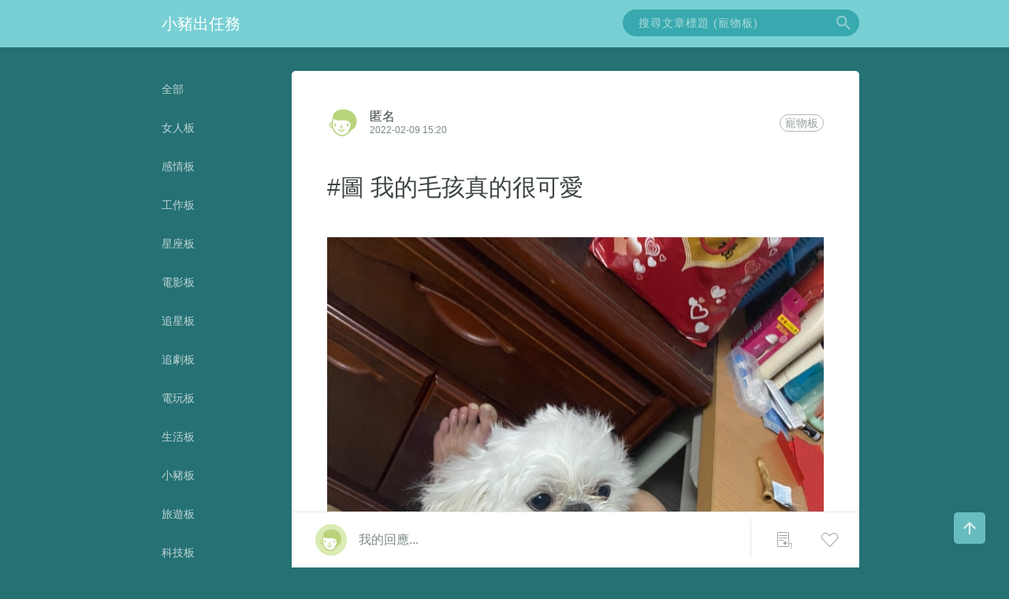

--- FILE ---
content_type: text/html; charset=utf-8
request_url: http://pet.pcoin.tw/articles/65005
body_size: 4688
content:
<!DOCTYPE html>
<html>
  <head>
    <meta name="viewport" content="width=device-width, initial-scale=1.0, minimum-scale=1.0, user-scalable=no">
    <meta charset="utf-8">
    <link rel="stylesheet" media="all" href="/assets/style-20171020-8f581ae016afa5f2b836eeec8d93ae4ea3041c998635b3ef6e03cde284184c25.css" data-turbolinks-track="reload" />

<title>#圖 我的毛孩真的很可愛 - 小豬出任務</title>
<meta name="description" content="







我家的毛孩真的超會撒嬌，最愛找爸爸抱抱姿勢就像小Baby般，唯獨對爸爸才有的專屬抱法🤣🤣">
<meta property="fb:app_id" content="364310553721247" />
<meta property="og:type" content="article" />
<meta property="og:url" content="http://pet.pcoin.tw/articles/65005" />
<meta property="og:title" content="#圖 我的毛孩真的很可愛 - 小豬出任務" />
     <meta property="og:image" content="https://imgur.pcoin.tw/W8uByq3.jpg">
     <meta property="og:image" content="https://imgur.pcoin.tw/a6L1U41.jpg">
     <meta property="og:image" content="https://imgur.pcoin.tw/dm6z9Re.jpg">
     <meta property="og:image" content="https://imgur.pcoin.tw/3lUaTD8.jpg">
     <meta property="og:image" content="https://imgur.pcoin.tw/DDcQGmu.jpg">
     <meta property="og:image" content="https://imgur.pcoin.tw/Dgqzx27.jpg">
     <meta property="og:image" content="https://imgur.pcoin.tw/Go9Ovsh.jpg">
     <meta property="og:image" content="https://imgur.pcoin.tw/bwaFrpe.jpg">
       <meta property="og:description" content="







我家的毛孩真的超會撒嬌，最愛找爸爸抱抱姿勢就像小Baby般，唯獨對爸爸才有的專屬抱法🤣🤣" />

     <!-- Add to homescreen for Chrome on Android -->
     <meta name="mobile-web-app-capable" content="yes">

     <!-- Add to homescreen for Safari on iOS -->
     <meta name="apple-mobile-web-app-capable" content="yes">
     <meta name="apple-mobile-web-app-status-bar-style" content="black">
     <meta name="apple-mobile-web-app-title" content="Material Design Lite">
   </head>
   <body> 
     <div class="go-top">
       <div class="go-top-arrow sprite"></div>
     </div>

     <div class="modal-download-mask"></div>

     <div class="modal-download hide">
       <div class="modal-download-close sprite"></div>
       <div class="modal-download-bg"></div>
       <div class="modal-ldownload-title">此功能僅能透過【小豬出任務】App 使用。</div><a href="http://ckclouds.com/passrefer/onelink" class="modal-ldownload-btn" target="_blank">免 費 下 載</a>
     </div>

     <div class="modal-download-baby hide">
       <div class="modal-download-close sprite"></div>
       <div class="modal-download-bg-baby"></div>
       <div class="modal-ldownload-title">此功能僅能透過【媽寶】App 使用。</div><a href="http://ckclouds.com/passrefer/onelink?id=babymother" class="modal-ldownload-btn btn-baby" target="_blank">免 費 下 載</a>
     </div>

     <div class="modal-download-gay hide">
       <div class="modal-download-close sprite"></div>
       <div class="modal-download-bg-gay"></div>
       <div class="modal-ldownload-title">此功能僅能透過【甲甲】App 使用。</div><a href="http://ckclouds.com/passrefer/onelink?id=gay" class="modal-ldownload-btn btn-gay" target="_blank">免 費 下 載</a>
     </div>


     <div class="download">
       <div class="download-close sprite"></div>
       <div class="appicon sprite"></div>
       <div class="text">
         <p>小豬出任務</p><span>免費送你 Line 貼圖！</span>
       </div><a href="http://ckclouds.com/passrefer/onelink" class="download-btn" target="_blank">下載</a>
     </div>

    <div id="lbox"></div>


     <div class="nav">
       <div class="contant-wapper"><a href="http://pcoin.tw" class="nav-logo">小豬出任務</a>
         <div class="nav-search">
           <form action="/articles/search">
             <input placeholder="搜尋文章標題 (寵物板)" name="q">
             <div class="nav-icon-search sprite"></div>
           </form>
         </div>
         <div class="mb-search-section">
           <form action="/articles/search">
             <input name="q" placeholder="搜尋文章標題 (寵物板)" class="mb-search-input"><a class="mb-search-btn sprite"></a><a class="mb-search-close sprite"></a>
           </form>
         </div>
         <div class="mb-menu-section">
           <div class="mb-menu-btn">
             <div class="top"></div>
             <div class="middle"></div>
             <div class="bottom"></div>
           </div>
         </div>
       </div>
     </div>
     <div class="contant-wapper">
       <ul role="navigation" class="mb-menu">
         <li><a href="http://pcoin.tw">全部  </a></li>
           <li><a class="mb-menu-board" data-pjax href="http://girl.pcoin.tw/articles">女人板</a></li>
           <li><a class="mb-menu-board" data-pjax href="http://love.pcoin.tw/articles">感情板</a></li>
           <li><a class="mb-menu-board" data-pjax href="http://job.pcoin.tw/articles">工作板</a></li>
           <li><a class="mb-menu-board" data-pjax href="http://astrology.pcoin.tw/articles">星座板</a></li>
           <li><a class="mb-menu-board" data-pjax href="http://movie.pcoin.tw/articles">電影板</a></li>
           <li><a class="mb-menu-board" data-pjax href="http://celebrity.pcoin.tw/articles">追星板</a></li>
           <li><a class="mb-menu-board" data-pjax href="http://drama.pcoin.tw/articles">追劇板</a></li>
           <li><a class="mb-menu-board" data-pjax href="http://game.pcoin.tw/articles">電玩板</a></li>
           <li><a class="mb-menu-board" data-pjax href="http://life.pcoin.tw/articles">生活板</a></li>
           <li><a class="mb-menu-board" data-pjax href="http://missionpig.pcoin.tw/articles">小豬板</a></li>
           <li><a class="mb-menu-board" data-pjax href="http://travel.pcoin.tw/articles">旅遊板</a></li>
           <li><a class="mb-menu-board" data-pjax href="http://tech.pcoin.tw/articles">科技板</a></li>
           <li><a class="mb-menu-board" data-pjax href="http://cosmetic.pcoin.tw/articles">美妝板</a></li>
           <li><a class="mb-menu-board" data-pjax href="http://food.pcoin.tw/articles">美食板</a></li>
           <li><a class="mb-menu-board" data-pjax href="http://pet.pcoin.tw/articles">寵物板</a></li>
           <li><a class="mb-menu-board" data-pjax href="http://feeling.pcoin.tw/articles">心情板</a></li>
           <li><a class="mb-menu-board" data-pjax href="http://chat.pcoin.tw/articles">閒聊板</a></li>
           <li><a class="mb-menu-board" data-pjax href="http://novel.pcoin.tw/articles">小說板</a></li>
           <li><a class="mb-menu-board" data-pjax href="http://babymother.pcoin.tw/articles">媽寶板</a></li>
           <li><a class="mb-menu-board" data-pjax href="http://hate.pcoin.tw/articles">靠北板</a></li>
           <li><a class="mb-menu-board" data-pjax href="http://junior.pcoin.tw/articles">國中板</a></li>
           <li><a class="mb-menu-board" data-pjax href="http://senior.pcoin.tw/articles">高中板</a></li>
           <li><a class="mb-menu-board" data-pjax href="http://university.pcoin.tw/articles">大學板</a></li>
           <li><a class="mb-menu-board" data-pjax href="http://essay.pcoin.tw/articles">徵文板</a></li>
           <li><a class="mb-menu-board" data-pjax href="http://dressedup.pcoin.tw/articles">穿搭板</a></li>
           <li><a class="mb-menu-board" data-pjax href="http://rov.pcoin.tw/articles">傳說對決板</a></li>
           <li><a class="mb-menu-board" data-pjax href="http://lifeismoney.pcoin.tw/articles">好康分享板</a></li>
           <li><a class="mb-menu-board" data-pjax href="http://gay.pcoin.tw/articles">男同板</a></li>
           <li><a class="mb-menu-board" data-pjax href="http://lesbian.pcoin.tw/articles">女同板</a></li>
           <li><a class="mb-menu-board" data-pjax href="http://myphoto.pcoin.tw/articles">自拍板</a></li>
       </ul>
       <div class="menu"> 
         <ul>
           <li><a href="https://pcoin.tw" class="menu-item"><span>全部</span>
               <div class="menu-goto sprite"></div></a></li>
             <li><a data-pjax class="menu-item" href="http://girl.pcoin.tw/articles">女人板<div class="menu-goto sprite"></div></a></li>
             <li><a data-pjax class="menu-item" href="http://love.pcoin.tw/articles">感情板<div class="menu-goto sprite"></div></a></li>
             <li><a data-pjax class="menu-item" href="http://job.pcoin.tw/articles">工作板<div class="menu-goto sprite"></div></a></li>
             <li><a data-pjax class="menu-item" href="http://astrology.pcoin.tw/articles">星座板<div class="menu-goto sprite"></div></a></li>
             <li><a data-pjax class="menu-item" href="http://movie.pcoin.tw/articles">電影板<div class="menu-goto sprite"></div></a></li>
             <li><a data-pjax class="menu-item" href="http://celebrity.pcoin.tw/articles">追星板<div class="menu-goto sprite"></div></a></li>
             <li><a data-pjax class="menu-item" href="http://drama.pcoin.tw/articles">追劇板<div class="menu-goto sprite"></div></a></li>
             <li><a data-pjax class="menu-item" href="http://game.pcoin.tw/articles">電玩板<div class="menu-goto sprite"></div></a></li>
             <li><a data-pjax class="menu-item" href="http://life.pcoin.tw/articles">生活板<div class="menu-goto sprite"></div></a></li>
             <li><a data-pjax class="menu-item" href="http://missionpig.pcoin.tw/articles">小豬板<div class="menu-goto sprite"></div></a></li>
             <li><a data-pjax class="menu-item" href="http://travel.pcoin.tw/articles">旅遊板<div class="menu-goto sprite"></div></a></li>
             <li><a data-pjax class="menu-item" href="http://tech.pcoin.tw/articles">科技板<div class="menu-goto sprite"></div></a></li>
             <li><a data-pjax class="menu-item" href="http://cosmetic.pcoin.tw/articles">美妝板<div class="menu-goto sprite"></div></a></li>
             <li><a data-pjax class="menu-item" href="http://food.pcoin.tw/articles">美食板<div class="menu-goto sprite"></div></a></li>
             <li><a data-pjax class="menu-item" href="http://pet.pcoin.tw/articles">寵物板<div class="menu-goto sprite"></div></a></li>
             <li><a data-pjax class="menu-item" href="http://feeling.pcoin.tw/articles">心情板<div class="menu-goto sprite"></div></a></li>
             <li><a data-pjax class="menu-item" href="http://chat.pcoin.tw/articles">閒聊板<div class="menu-goto sprite"></div></a></li>
             <li><a data-pjax class="menu-item" href="http://novel.pcoin.tw/articles">小說板<div class="menu-goto sprite"></div></a></li>
             <li><a data-pjax class="menu-item" href="http://babymother.pcoin.tw/articles">媽寶板<div class="menu-goto sprite"></div></a></li>
             <li><a data-pjax class="menu-item" href="http://hate.pcoin.tw/articles">靠北板<div class="menu-goto sprite"></div></a></li>
             <li><a data-pjax class="menu-item" href="http://junior.pcoin.tw/articles">國中板<div class="menu-goto sprite"></div></a></li>
             <li><a data-pjax class="menu-item" href="http://senior.pcoin.tw/articles">高中板<div class="menu-goto sprite"></div></a></li>
             <li><a data-pjax class="menu-item" href="http://university.pcoin.tw/articles">大學板<div class="menu-goto sprite"></div></a></li>
             <li><a data-pjax class="menu-item" href="http://essay.pcoin.tw/articles">徵文板<div class="menu-goto sprite"></div></a></li>
             <li><a data-pjax class="menu-item" href="http://dressedup.pcoin.tw/articles">穿搭板<div class="menu-goto sprite"></div></a></li>
             <li><a data-pjax class="menu-item" href="http://rov.pcoin.tw/articles">傳說對決板<div class="menu-goto sprite"></div></a></li>
             <li><a data-pjax class="menu-item" href="http://lifeismoney.pcoin.tw/articles">好康分享板<div class="menu-goto sprite"></div></a></li>
             <li><a data-pjax class="menu-item" href="http://gay.pcoin.tw/articles">男同板<div class="menu-goto sprite"></div></a></li>
             <li><a data-pjax class="menu-item" href="http://lesbian.pcoin.tw/articles">女同板<div class="menu-goto sprite"></div></a></li>
             <li><a data-pjax class="menu-item" href="http://myphoto.pcoin.tw/articles">自拍板<div class="menu-goto sprite"></div></a></li>
         </ul>
       </div>
       <div class="articles-black-mask"></div>

       <div class="main" id="pmain">
         <div class="min-h mb70 border-radius-correct">
  <div class="artical-data">
      <div class="avatar-artical-neutral sprite"></div>
    <div class="author-time">
      <div class="author-name"> 
          <span>匿名</span>
      </div>
      <div class="time">2022-02-09 15:20</div>
    </div>
    <a class="group" href="//pet.pcoin.tw/articles">寵物板</a>
  </div>
  <div class="artical-main">
    <h1 class="artical-title">#圖 我的毛孩真的很可愛</h1>

    <div class="context"><img src="https://imgur.pcoin.tw/W8uByq3.jpg" width="828" height="1104" />
<img src="https://imgur.pcoin.tw/a6L1U41.jpg" width="828" height="1104" />
<img src="https://imgur.pcoin.tw/dm6z9Re.jpg" width="828" height="620" />
<img src="https://imgur.pcoin.tw/3lUaTD8.jpg" width="828" height="1104" />
<img src="https://imgur.pcoin.tw/DDcQGmu.jpg" width="828" height="1104" />
<img src="https://imgur.pcoin.tw/Dgqzx27.jpg" width="828" height="1104" />
<img src="https://imgur.pcoin.tw/Go9Ovsh.jpg" width="828" height="620" />
<img src="https://imgur.pcoin.tw/bwaFrpe.jpg" width="828" height="1104" />
我家的毛孩真的超會撒嬌，最愛找爸爸抱抱姿勢就像小Baby般，唯獨對爸爸才有的專屬抱法🤣🤣</div>
    <div class="artical-num-data"><span>172 人已讀</span><span>/ </span><span>2 人喜歡</span><span>/ </span><span>2 則回應</span></div>
    <div class="share-btn">
      <a target="_blank" href="https://www.facebook.com/sharer.php?u=http%3A%2F%2Fpet.pcoin.tw%2Farticles%2F65005" class="bf-btn"><div class="share-fb sprite"></div><span>分享</span></a>
      <a target="_blank" href="https://lineit.line.me/share/ui?url=http%3A%2F%2Fpet.pcoin.tw%2Farticles%2F65005" class="line-btn"><div class="share-line sprite"></div><span>分享</span></a>
      <a href="#" class="follow-btn"> <span>追蹤 </span></a>
    </div>
    <div class="reply-title">全部回文</div>
  </div>

  <div class="reply-main" id="reply-loadmore-c0">
    <div class="reply">
      <div class="reply-top">
        <div class="avatar-reply-boy sprite">
        </div>
        <div class="reply-data">
          <div class="reply-author-name">
              匿名
          </div>
          <div class="reply-floor"><span>1 樓</span>
          </div>
        </div>
        <div class="reply-like">
          <div class="reply-heart sprite"></div><span>1</span>
        </div>
      </div>
      <div class="reply-contant">古錐❤</div>
      <div class="reply-bottom">
        <span class="reply-time">2022-02-11 14:37</span>
        <div class="reply-text-btn">回覆</div>
        <div class="reply-more-btn"><div class="reply-more sprite"></div></div>
      </div>
    </div>
    <div class="reply">
      <div class="reply-top">
        <div class="avatar-reply-neutral sprite">
        </div>
        <div class="reply-data">
          <div class="reply-author-name">
              匿名
          </div>
          <div class="reply-floor"><span>2 樓</span>
          </div>
        </div>
        <div class="reply-like">
          <div class="reply-heart sprite"></div><span>0</span>
        </div>
      </div>
      <div class="reply-contant">看到之後又害我想養狗了 可惜家人不同意(´･ω･`)</div>
      <div class="reply-bottom">
        <span class="reply-time">2022-02-12 01:34</span>
        <div class="reply-text-btn">回覆</div>
        <div class="reply-more-btn"><div class="reply-more sprite"></div></div>
      </div>
    </div>
</div>

  <a href="#" class="reply-bar">
    <div class="avatar-replybar-neutral sprite"></div><span>我的回應...</span>
    <div class="icon-btn">
      <div class="iconbtn-repost sprite"></div>
      <div class="iconbtn-like sprite"></div>
  </div></a>

</div>
    </div>

<!--
<a href="#" class="link-block">
  <div class="preview-img"></div>
  <div class="link-data">
  <div class="link-data-title">台灣民意基金會民調》7成2民眾自認為台灣人，較5月下降8.8 個百分點</div>
  <div class="link-data-subtitle">財團法人台灣民意基金會月8月14日早上在台大校友會館召開「台灣認同與2017台北世大運」全國性民調發表會。針對民族認同及國名的民調，有7成2民眾自認為台灣人，但較5月下降8.8 個百分點；另外，針對「中華台北」稱謂，4成8民眾不喜歡，但有4成2民眾可以接受。</div>
  </div>
  <div class="icon-goto sprite"></div>
</a>
-->

<!--
<a href="#" class="link-block mb-reply-link-block">
            <div class="preview-img sprite"></div>
            <div class="link-data">
              <div class="link-data-title">台灣民意基金會民調》7成2民眾自認為台灣人，較5月下降8.8 個百分點</div>
              <div class="link-data-subtitle">財團法人台灣民意基金會月8月14日早上在台大校友會館召開「台灣認同與2017台北世大運」全國性民調發表會。針對民族認同及國名的民調，有7成2民眾自認為台灣人，但較5月下降8.8 個百分點；另外，針對「中華台北」稱謂，4成8民眾不喜歡，但有4成2民眾可以接受。</div>
            </div>
            <div class="icon-goto sprite"></div></a>
-->

       </div>
     </div>
     <script src="//ajax.googleapis.com/ajax/libs/jquery/2.2.4/jquery.min.js"></script>
     <script>var app = '';</script>
     <script src="/js/qq.js?t=v4.4"></script>
     <script src="/js/jquery.pjax.js"></script>
     <script src="/js/infinite-scroll.pkgd.js"></script>
     <script src="/js/mobile-detect.min.js"></script>


     <script>
       infiniteHistory = function() { return 'replace';}
       $(function(){
         $(document).pjax('a.p-link', '#pmain');

         if (typeof infinitePath !== "undefined" && infinitePath !== null) {
           var params = {
             path: infinitePath,
       append: infiniteAppend,
       checkLastPage: false, //true'.pagination__next',
       prefill: false,
       responseType: 'document',
       outlayer: false,
       scrollThreshold: 400,
       elementScroll: false,
       loadOnScroll: true,
       history: infiniteHistory,
       historyTitle: true,
       hideNav: undefined,
           };
           var infScroll = new InfiniteScroll(infiniteElement, params);
         }

       });

       var md = new MobileDetect(window.navigator.userAgent);
     </script>
    

    <script>
      function share_click(e) {
        u=location.href;
        t=document.title;

        window.open(e.href,'sharer','toolbar=0,status=0,width=626,height=436');
        return false;
      }

      applyEvent();
      var id = 'reply-loadmore-c0';
      $('.context a,div.reply a').each(function(i, obj) {
        var append = false;
        var appendStr = '';



        obj = $(obj);
        image = obj.attr('data-image');
        if (typeof(image) === "undefined" || image == "") image = 'https://i.imgur.com/kPqcSoY.jpg';
        appendStr = "<div class='preview-img'><img src='" + image + "'/></div><div class='link-data'>";

        var title = obj.attr('title');
        if (typeof title !== typeof undefined && title !== false) {
          append = true;
          appendStr += "<div class='link-data-title'>" + title + "</div>";
        }

        var context = obj.attr('data-context');
        if (typeof context !== typeof undefined && context !== false) {
          append = true;
          appendStr += "<div class='link-data-subtitle'>" + context + "</div>";
        }
        obj.html('');

        appendStr += '</div><div class="icon-goto sprite"></div>';
        if (append) {
          obj.append(appendStr);
        }


        obj.attr('target', '_blank');
        obj.addClass('link-block');

      });
 

      $(".preview-img img").bind('error',function(ev) { $(this).attr('src', 'https://i.imgur.com/kPqcSoY.jpg'); });
      $(".artical-main .context a").attr('target','_blank');


      infiniteElement = '.reply-main';
      infinitePath = function() {
        return '/comments?article_id=' + 65005 + '&offset=' + ((this.loadCount + 1) * 100);
      }
      infiniteAppend = '.reply-main';
      applyEvent(id);

    </script>

   <script defer src="https://static.cloudflareinsights.com/beacon.min.js/vcd15cbe7772f49c399c6a5babf22c1241717689176015" integrity="sha512-ZpsOmlRQV6y907TI0dKBHq9Md29nnaEIPlkf84rnaERnq6zvWvPUqr2ft8M1aS28oN72PdrCzSjY4U6VaAw1EQ==" data-cf-beacon='{"version":"2024.11.0","token":"b632ab5f7d544c2b9d3c71d99b550044","r":1,"server_timing":{"name":{"cfCacheStatus":true,"cfEdge":true,"cfExtPri":true,"cfL4":true,"cfOrigin":true,"cfSpeedBrain":true},"location_startswith":null}}' crossorigin="anonymous"></script>
</body>
 </html>


--- FILE ---
content_type: text/css
request_url: http://pet.pcoin.tw/assets/style-20171020-8f581ae016afa5f2b836eeec8d93ae4ea3041c998635b3ef6e03cde284184c25.css
body_size: 7054
content:

/* line 5, ../../../../../../../../../private/var/folders/cj/1fq9dht56b7bxf266tyhrxp00000gn/T/AppTranslocation/130B9371-FE2C-413A-90AE-B952B844D597/d/Fire.app/Contents/Resources/lib/ruby/compass_1.0/compass-core-1.0.3/stylesheets/compass/reset/_utilities.scss */

html, body, div, span, applet, object, iframe,
h1, h2, h3, h4, h5, h6, p, blockquote, pre,
a, abbr, acronym, address, big, cite, code,
del, dfn, em, img, ins, kbd, q, s, samp,
small, strike, strong, sub, sup, tt, var,
b, u, i, center,
dl, dt, dd, ol, ul, li,
fieldset, form, label, legend,
table, caption, tbody, tfoot, thead, tr, th, td,
article, aside, canvas, details, embed,
figure, figcaption, footer, header, hgroup,
menu, nav, output, ruby, section, summary,
time, mark, audio, video {
  margin: 0;
  padding: 0;
  border: 0;
  font: inherit;
  font-size: 100%;
  vertical-align: baseline;
}

/* line 22, ../../../../../../../../../private/var/folders/cj/1fq9dht56b7bxf266tyhrxp00000gn/T/AppTranslocation/130B9371-FE2C-413A-90AE-B952B844D597/d/Fire.app/Contents/Resources/lib/ruby/compass_1.0/compass-core-1.0.3/stylesheets/compass/reset/_utilities.scss */
html {
  line-height: 1;
}

/* line 24, ../../../../../../../../../private/var/folders/cj/1fq9dht56b7bxf266tyhrxp00000gn/T/AppTranslocation/130B9371-FE2C-413A-90AE-B952B844D597/d/Fire.app/Contents/Resources/lib/ruby/compass_1.0/compass-core-1.0.3/stylesheets/compass/reset/_utilities.scss */
ol, ul {
  list-style: none;
}

/* line 26, ../../../../../../../../../private/var/folders/cj/1fq9dht56b7bxf266tyhrxp00000gn/T/AppTranslocation/130B9371-FE2C-413A-90AE-B952B844D597/d/Fire.app/Contents/Resources/lib/ruby/compass_1.0/compass-core-1.0.3/stylesheets/compass/reset/_utilities.scss */
table {
  border-collapse: collapse;
  border-spacing: 0;
}

/* line 28, ../../../../../../../../../private/var/folders/cj/1fq9dht56b7bxf266tyhrxp00000gn/T/AppTranslocation/130B9371-FE2C-413A-90AE-B952B844D597/d/Fire.app/Contents/Resources/lib/ruby/compass_1.0/compass-core-1.0.3/stylesheets/compass/reset/_utilities.scss */
caption, th, td {
  text-align: left;
  font-weight: normal;
  vertical-align: middle;
}

/* line 30, ../../../../../../../../../private/var/folders/cj/1fq9dht56b7bxf266tyhrxp00000gn/T/AppTranslocation/130B9371-FE2C-413A-90AE-B952B844D597/d/Fire.app/Contents/Resources/lib/ruby/compass_1.0/compass-core-1.0.3/stylesheets/compass/reset/_utilities.scss */
q, blockquote {
  quotes: none;
}
/* line 103, ../../../../../../../../../private/var/folders/cj/1fq9dht56b7bxf266tyhrxp00000gn/T/AppTranslocation/130B9371-FE2C-413A-90AE-B952B844D597/d/Fire.app/Contents/Resources/lib/ruby/compass_1.0/compass-core-1.0.3/stylesheets/compass/reset/_utilities.scss */
q:before, q:after, blockquote:before, blockquote:after {
  content: "";
  content: none;
}

/* line 32, ../../../../../../../../../private/var/folders/cj/1fq9dht56b7bxf266tyhrxp00000gn/T/AppTranslocation/130B9371-FE2C-413A-90AE-B952B844D597/d/Fire.app/Contents/Resources/lib/ruby/compass_1.0/compass-core-1.0.3/stylesheets/compass/reset/_utilities.scss */
a img {
  border: none;
}

/* line 116, ../../../../../../../../../private/var/folders/cj/1fq9dht56b7bxf266tyhrxp00000gn/T/AppTranslocation/130B9371-FE2C-413A-90AE-B952B844D597/d/Fire.app/Contents/Resources/lib/ruby/compass_1.0/compass-core-1.0.3/stylesheets/compass/reset/_utilities.scss */
article, aside, details, figcaption, figure, footer, header, hgroup, main, menu, nav, section, summary {
  display: block;
}

/* line 157, ../sass/style.sass */
body {
  font-family: Helvetica Neue, Helvetica, Arial, PingFang TC, 黑體-繁, Heiti TC, 蘋果儷中黑, Apple LiGothic Medium, 微軟正黑體, Microsoft JhengHei, sans-serif;
  background-color: #257174;
}

/* line 161, ../sass/style.sass */
a {
  text-decoration: none;
}

/* line 166, ../sass/style.sass */
.mb70 {
  margin-bottom: 70px;
}

/* line 173, ../sass/style.sass */
.sprite {
  background-image: url("../images/css_sprites.png");
  background-size: 850px 60px;
}

@media only screen and (-webkit-min-device-pixel-ratio: 2), only screen and (min-device-pixel-ratio: 2) {
  /* line 178, ../sass/style.sass */
  .sprite {
    background-image: url("../images/css_sprites@2x.png");
  }
}
@media only screen and (-moz-device-pixel-ratio: 2), only screen and (-moz-device-pixel-ratio: 2) {
  /* line 183, ../sass/style.sass */
  .sprite {
    background-image: url("../images/css_sprites@2x.png");
  }
}
/* line 190, ../sass/style.sass */
.go-top, .go-top-artical, .go-top-index-artical {
  -moz-border-radius: 5px;
  -webkit-border-radius: 5px;
  border-radius: 5px;
  width: 40px;
  height: 40px;
  background-color: rgba(120, 208, 212, 0.8);
  position: fixed;
  right: 30px;
  bottom: 30px;
  z-index: 150;
  display: -webkit-inline-flex;
  display: inline-flex;
  -webkit-align-items: center;
  align-items: center;
  -webkit-justify-content: center;
  justify-content: center;
}
/* line 202, ../sass/style.sass */
.go-top .go-top-arrow, .go-top-artical .go-top-arrow, .go-top-index-artical .go-top-arrow {
  width: 16px;
  height: 16px;
  background-position: -834px 0;
}

/* line 213, ../sass/style.sass */
.articles-lightbox, .articles-arrow {
  position: fixed;
  top: 0px;
  left: 50%;
  transform: translateX(-50%);
  z-index: 250;
  height: 100%;
  width: 100%;
  min-height: 100vh;
  width: 720px;
  background-color: #fff;
  overflow-y: scroll;
}
/* line 225, ../sass/style.sass */
.articles-lightbox .go-top-index-artical, .articles-arrow .go-top-index-artical {
  margin-bottom: 70px;
  position: absolute;
  z-index: 500;
}
/* line 229, ../sass/style.sass */
.articles-lightbox .artical-data, .articles-arrow .artical-data {
  margin-top: -10px;
  margin-bottom: -10px;
}
/* line 232, ../sass/style.sass */
.articles-lightbox .artical-data .articles-close, .articles-arrow .artical-data .articles-close {
  width: 20px;
  height: 20px;
  background-position: -814px 0px;
  float: right;
  margin-top: 10px;
  margin-left: 30px;
  opacity: 0.5;
  cursor: pointer;
}
/* line 241, ../sass/style.sass */
.articles-lightbox .artical-data .articles-close:hover, .articles-arrow .artical-data .articles-close:hover {
  opacity: 1;
}

/* line 245, ../sass/style.sass */
.articles-arrow {
  overflow: visible;
  width: 720px;
  background-color: rgba(255, 255, 255, 0);
}
/* line 249, ../sass/style.sass */
.articles-arrow .articles-arrow-left, .articles-arrow .articles-arrow-right {
  width: 30px;
  height: 60px;
  background-position: -784px 0;
  position: fixed;
  top: 50%;
  cursor: pointer;
}
/* line 256, ../sass/style.sass */
.articles-arrow .articles-arrow-left:hover, .articles-arrow .articles-arrow-right:hover {
  opacity: 0.5;
}
/* line 258, ../sass/style.sass */
.articles-arrow .articles-arrow-left {
  left: -60px;
  transform: rotateY(180deg) translateY(-50%);
}
/* line 261, ../sass/style.sass */
.articles-arrow .articles-arrow-right {
  transform: translateY(-50%);
  right: -60px;
}

/* line 269, ../sass/style.sass */
.block-mb70 {
  background-color: #FFF;
  width: 720px;
  height: 70px;
}

/* line 275, ../sass/style.sass */
.noscroll {
  overflow: hidden;
}

/* line 284, ../sass/style.sass */
.download {
  display: none;
}

/* line 289, ../sass/style.sass */
.modal-download, .modal-download-baby, .modal-download-gay {
  -moz-border-radius: 5px;
  -webkit-border-radius: 5px;
  border-radius: 5px;
  position: fixed;
  top: 50%;
  left: 50%;
  z-index: 350;
  transform: translate(-50%, -50%);
  background-color: #FFF;
  overflow: hidden;
}
/* line 298, ../sass/style.sass */
.modal-download .modal-download-close, .modal-download-baby .modal-download-close, .modal-download-gay .modal-download-close {
  width: 20px;
  height: 20px;
  background-position: -478px 0px;
  position: absolute;
  top: 10px;
  right: 10px;
  cursor: pointer;
}
/* line 306, ../sass/style.sass */
.modal-download .modal-download-bg, .modal-download .modal-download-bg-baby, .modal-download .modal-download-bg-gay, .modal-download-baby .modal-download-bg, .modal-download-baby .modal-download-bg-baby, .modal-download-baby .modal-download-bg-gay, .modal-download-gay .modal-download-bg, .modal-download-gay .modal-download-bg-baby, .modal-download-gay .modal-download-bg-gay {
  background: url("../images/downloadimg.png");
  background-size: 500px 245px;
  width: 500px;
  height: 245px;
}
/* line 311, ../sass/style.sass */
.modal-download .modal-ldownload-title, .modal-download-baby .modal-ldownload-title, .modal-download-gay .modal-ldownload-title {
  font-size: 20px;
  font-weight: 500;
  color: #3d4544;
  text-align: center;
  margin: 20px auto;
}
/* line 315, ../sass/style.sass */
.modal-download .modal-ldownload-btn, .modal-download-baby .modal-ldownload-btn, .modal-download-gay .modal-ldownload-btn {
  font-size: 20px;
  font-weight: 400;
  color: white;
  -moz-border-radius: 5px;
  -webkit-border-radius: 5px;
  border-radius: 5px;
  display: block;
  margin: 40px;
  padding: 15px;
  text-align: center;
  background-color: #F66909;
  cursor: point;
}
/* line 325, ../sass/style.sass */
.modal-download .modal-download-bg-baby, .modal-download-baby .modal-download-bg-baby, .modal-download-gay .modal-download-bg-baby {
  background: url("../images/downloadimg-baby.png");
}
/* line 327, ../sass/style.sass */
.modal-download .btn-baby, .modal-download-baby .btn-baby, .modal-download-gay .btn-baby {
  background-color: #FF919A;
}
/* line 330, ../sass/style.sass */
.modal-download .modal-download-bg-gay, .modal-download-baby .modal-download-bg-gay, .modal-download-gay .modal-download-bg-gay {
  background: url("../images/downloadimg-gay.png");
}
/* line 332, ../sass/style.sass */
.modal-download .btn-gay, .modal-download-baby .btn-gay, .modal-download-gay .btn-gay {
  background-color: #31BFE0;
}

/* line 338, ../sass/style.sass */
.modal-download-mask, .articles-black-mask {
  height: 100%;
  width: 100%;
  position: fixed;
  left: 0;
  top: 0;
  background-color: rgba(0, 0, 0, 0.5);
  display: block;
  display: none;
  overflow-y: scroll;
}

/* line 348, ../sass/style.sass */
.modal-download-mask {
  z-index: 300;
}

/* line 350, ../sass/style.sass */
.articles-black-mask {
  z-index: 200;
}

/* line 352, ../sass/style.sass */
.modal-download-mask-open, .articles-black-mask-open {
  display: block;
}

/* line 359, ../sass/style.sass */
.nav {
  background-color: #78d0d4;
  height: 60px;
  width: 100%;
}

/* line 364, ../sass/style.sass */
.nav-logo {
  font-size: 20px;
  font-weight: 400;
  color: #fff;
  position: relative;
  top: 20px;
  left: 15px;
}

/* line 370, ../sass/style.sass */
.nav-search {
  box-sizing: border-box;
  display: inline-block;
  float: right;
  position: relative;
  overflow: hidden;
}
/* line 376, ../sass/style.sass */
.nav-search input {
  -moz-border-radius: 50px;
  -webkit-border-radius: 50px;
  border-radius: 50px;
  font-size: 14px;
  font-weight: 300;
  color: #fff;
  width: 300px;
  height: 34px;
  padding: 0 20px;
  margin: 12px 0;
  border: none;
  box-sizing: border-box;
  background-color: #38a9ae;
}
/* line 38, ../sass/style.sass */
.nav-search input.placeholder {
  color: #fff;
  opacity: 0.6;
  letter-spacing: 1px;
  background-color: transparent;
}
/* line 43, ../sass/style.sass */
.nav-search input:-moz-placeholder {
  color: #fff;
  opacity: 0.6;
  letter-spacing: 1px;
  background-color: transparent;
}
/* line 48, ../sass/style.sass */
.nav-search input::-webkit-input-placeholder {
  color: #fff;
  opacity: 0.6;
  letter-spacing: 1px;
  background-color: transparent;
}
/* line 387, ../sass/style.sass */
.nav-search input:focus {
  outline: none;
}
/* line 389, ../sass/style.sass */
.nav-search .nav-icon-search {
  width: 20px;
  height: 20px;
  background-position: -664px 0;
  position: absolute;
  right: 10px;
  top: 19px;
}

/* line 400, ../sass/style.sass */
.mb-menu-btn, .mb-search-close, .mb-search-btn, .mb-menu, .mb-search-input {
  display: none;
}

/* line 407, ../sass/style.sass */
.contant-wapper {
  max-width: 900px;
  margin: 0 auto;
}
/* line 410, ../sass/style.sass */
.contant-wapper .menu {
  float: left;
  width: calc(20% - 30px);
  margin-top: 30px;
  height: 100vh;
  overflow: scroll;
}
/* line 416, ../sass/style.sass */
.contant-wapper .menu .menu-item {
  font-size: 14px;
  font-weight: 300;
  color: #fff;
  -moz-border-radius: 5px;
  -webkit-border-radius: 5px;
  border-radius: 5px;
  display: block;
  padding: 15px;
  margin-bottom: 5px;
  opacity: 0.7;
  position: relative;
}
/* line 424, ../sass/style.sass */
.contant-wapper .menu .menu-item span {
  display: inline-block;
  vertical-align: middle;
}
/* line 426, ../sass/style.sass */
.contant-wapper .menu .menu-item .menu-goto {
  display: inline-block;
  vertical-align: middle;
  float: right;
  position: absolute;
  right: 30px;
  opacity: 0;
  width: 14px;
  height: 14px;
  background-position: -600px 0;
}
/* line 435, ../sass/style.sass */
.contant-wapper .menu .menu-item:hover {
  opacity: 1;
  background-color: #2b8488;
}
/* line 438, ../sass/style.sass */
.contant-wapper .menu .menu-item:hover span {
  font-weight: 500;
}
/* line 440, ../sass/style.sass */
.contant-wapper .menu .menu-item:hover .menu-goto {
  -moz-transition-duration: 0.8s;
  -o-transition-duration: 0.8s;
  -webkit-transition-duration: 0.8s;
  transition-duration: 0.8s;
  opacity: 1;
  right: 15px;
  width: 14px;
  height: 14px;
}

/* line 451, ../sass/style.sass */
.main {
  -moz-border-radius: 5px;
  -webkit-border-radius: 5px;
  border-radius: 5px;
  float: right;
  width: 80%;
  margin-top: 30px;
  background-color: #fff;
}

/* line 457, ../sass/style.sass */
.min-h {
  min-height: 100vh;
}

/* line 460, ../sass/style.sass */
.border-radius-correct {
  border-bottom-left-radius: 0px;
  border-bottom-right-radius: 0px;
}

/* line 470, ../sass/style.sass */
.postlist-category {
  -moz-border-radius: 5px;
  -webkit-border-radius: 5px;
  border-radius: 5px;
  background-color: #d9f2f3;
  overflow: hidden;
}
/* line 474, ../sass/style.sass */
.postlist-category .group-title {
  font-size: 18px;
  font-weight: 500;
  color: #2b8488;
  display: inline-block;
  vertical-align: middle;
  padding: 15px 20px;
  line-height: 22px;
  font-weight: 400;
}
/* line 480, ../sass/style.sass */
.postlist-category .tab {
  float: right;
}
/* line 482, ../sass/style.sass */
.postlist-category .tab .tab-item {
  font-size: 16px;
  font-weight: 400;
  color: #2b8488;
  display: inline-block;
  vertical-align: middle;
  padding: 15px 30px;
  line-height: 22px;
  cursor: pointer;
}
/* line 488, ../sass/style.sass */
.postlist-category .tab .tab-active {
  font-size: 16px;
  font-weight: 400;
  color: #3d4544;
  background-color: #fff;
}
/* line 491, ../sass/style.sass */
.postlist-category .tab .tab-right {
  border-top-right-radius: 5px;
}

/* line 496, ../sass/style.sass */
.tag {
  margin-left: 20px;
  position: absolute;
}
/* line 499, ../sass/style.sass */
.tag span {
  font-size: 14px;
  font-weight: 300;
  color: #6d7b79;
}
/* line 501, ../sass/style.sass */
.tag .flag-top {
  margin-right: 5px;
  display: inline-block;
}
/* line 28, ../sass/style.sass */
.tag .flag-top span {
  background-color: #78d0d4;
  width: 0;
  height: 0;
  border-left: 8px solid transparent;
  border-right: 8px solid transparent;
  border-bottom: 4px solid #fff;
}
/* line 503, ../sass/style.sass */
.tag .flag-select {
  margin-right: 5px;
  display: inline-block;
}
/* line 28, ../sass/style.sass */
.tag .flag-select span {
  background-color: #e87d7d;
  width: 0;
  height: 0;
  border-left: 8px solid transparent;
  border-right: 8px solid transparent;
  border-bottom: 4px solid #fff;
}

/* line 507, ../sass/style.sass */
.postlist-empty {
  font-size: 18px;
  font-weight: 500;
  color: #3d4544;
  padding-top: 40px;
  padding-bottom: 40px;
  margin: 0 auto;
}

/* line 513, ../sass/style.sass */
.postlist-item {
  display: -webkit-inline-flex;
  display: inline-flex;
  -webkit-align-items: center;
  align-items: center;
  padding: 15px;
  overflow: auto;
  border-bottom: 1px solid #e5e8e8;
  width: 100%;
  box-sizing: border-box;
}
/* line 521, ../sass/style.sass */
.postlist-item:last-child {
  border: none;
}
/* line 523, ../sass/style.sass */
.postlist-item .postlist-item__left {
  margin-right: 25px;
  float: left;
}
/* line 526, ../sass/style.sass */
.postlist-item .postlist-item__left .circle-point {
  font-size: 18px;
  font-weight: 500;
  color: #fff;
  -moz-border-radius: 50px;
  -webkit-border-radius: 50px;
  border-radius: 50px;
  width: 50px;
  height: 50px;
  background-color: #eee;
  position: relative;
  background-color: #fb9978;
}
/* line 534, ../sass/style.sass */
.postlist-item .postlist-item__left .circle-point span {
  position: absolute;
  left: 50%;
  top: 50%;
  transform: translate(-50%, -50%);
}
/* line 539, ../sass/style.sass */
.postlist-item .postlist-item__left .circle-point .avatar-list-boy {
  position: relative;
  left: 35px;
  top: 35px;
  width: 20px;
  height: 20px;
  background-position: -118px 0;
}
/* line 541, ../sass/style.sass */
.postlist-item .postlist-item__left .circle-point .avatar-list-girl {
  position: relative;
  left: 35px;
  top: 35px;
  width: 20px;
  height: 20px;
  background-position: -218px 0;
}
/* line 543, ../sass/style.sass */
.postlist-item .postlist-item__left .circle-point .avatar-list-neutral {
  position: relative;
  left: 35px;
  top: 35px;
  width: 20px;
  height: 20px;
  background-position: -318px 0;
}
/* line 545, ../sass/style.sass */
.postlist-item .postlist-item__left .circle-point .avatar-list-piggy {
  position: relative;
  left: 35px;
  top: 35px;
  width: 20px;
  height: 20px;
  background-position: -418px 0;
}
/* line 548, ../sass/style.sass */
.postlist-item .postlist-item__right {
  overflow: hidden;
  float: left;
  width: 100%;
}
/* line 553, ../sass/style.sass */
.postlist-item .postlist-item__right .author span, .postlist-item .postlist-item__right .author .author-crown-list {
  font-size: 14px;
  font-weight: 300;
  color: #3d4544;
  display: inline-block;
  vertical-align: middle;
  margin-right: 5px;
}
/* line 557, ../sass/style.sass */
.postlist-item .postlist-item__right .author .author-crown-list {
  width: 18px;
  height: 18px;
  background-position: -60px 0;
}
/* line 561, ../sass/style.sass */
.postlist-item .postlist-item__right .postlist-item-link {
  cursor: pointer;
  display: block;
}
/* line 564, ../sass/style.sass */
.postlist-item .postlist-item__right .postlist-item-link .title {
  font-size: 18px;
  font-weight: 500;
  color: #3d4544;
  overflow: hidden;
  white-space: nowrap;
  text-overflow: ellipsis;
  height: 18px;
  width: calc(100%  - 15px);
  margin: 10px 0;
}
/* line 570, ../sass/style.sass */
.postlist-item .postlist-item__right .postlist-item-link .sub-title {
  font-size: 14px;
  font-weight: 300;
  color: #6d7b79;
  overflow: hidden;
  white-space: nowrap;
  text-overflow: ellipsis;
  height: 14px;
  margin-bottom: 10px;
  width: calc(100% - 15px);
}
/* line 576, ../sass/style.sass */
.postlist-item .postlist-item__right .data-item {
  font-size: 14px;
  font-weight: 300;
  color: #94a09f;
  display: inline-block;
  margin-right: 8px;
}
/* line 580, ../sass/style.sass */
.postlist-item .postlist-item__right .data-item span, .postlist-item .postlist-item__right .data-item div {
  display: inline-block;
  vertical-align: middle;
  margin-right: 5px;
}
/* line 583, ../sass/style.sass */
.postlist-item .postlist-item__right .data-item .data-read {
  width: 14px;
  height: 14px;
  background-position: -538px 0;
}
/* line 587, ../sass/style.sass */
.postlist-item .postlist-item__right .data-item .data-like {
  width: 14px;
  height: 14px;
  background-position: -524px 0;
}
/* line 591, ../sass/style.sass */
.postlist-item .postlist-item__right .data-item .data-comment {
  width: 14px;
  height: 14px;
  background-position: -498px 0;
}
/* line 595, ../sass/style.sass */
.postlist-item .postlist-item__right .guoup {
  font-size: 12px;
  font-weight: 300;
  color: #94a09f;
  display: inline-block;
  vertical-align: middle;
  -moz-border-radius: 30px;
  -webkit-border-radius: 30px;
  border-radius: 30px;
  float: right;
  border: 1px solid #afb8b7;
  padding: 3px 5px;
}

/* line 609, ../sass/style.sass */
.artical-data {
  padding: 45px;
}
/* line 611, ../sass/style.sass */
.artical-data .avatar-artical-boy {
  display: inline-block;
  vertical-align: middle;
  margin-right: 10px;
  width: 40px;
  height: 40px;
  background-position: -78px 0;
}
/* line 613, ../sass/style.sass */
.artical-data .avatar-artical-girl {
  display: inline-block;
  vertical-align: middle;
  margin-right: 10px;
  width: 40px;
  height: 40px;
  background-position: -178px 0;
}
/* line 615, ../sass/style.sass */
.artical-data .avatar-artical-neutral {
  display: inline-block;
  vertical-align: middle;
  margin-right: 10px;
  width: 40px;
  height: 40px;
  background-position: -278px 0;
}
/* line 617, ../sass/style.sass */
.artical-data .avatar-artical-piggy {
  display: inline-block;
  vertical-align: middle;
  margin-right: 10px;
  width: 40px;
  height: 40px;
  background-position: -378px 0;
}
/* line 619, ../sass/style.sass */
.artical-data .author-time {
  display: inline-block;
  vertical-align: middle;
}
/* line 622, ../sass/style.sass */
.artical-data .author-time .author-name span, .artical-data .author-time .author-name .author-crown-list {
  font-size: 16px;
  font-weight: 400;
  color: #3d4544;
  display: inline-block;
  vertical-align: middle;
  margin-right: 5px;
}
/* line 626, ../sass/style.sass */
.artical-data .author-time .author-name .author-crown-list {
  width: 18px;
  height: 18px;
  background-position: -60px 0;
}
/* line 630, ../sass/style.sass */
.artical-data .author-time .time {
  font-size: 12px;
  font-weight: 300;
  color: #798987;
  margin-top: 3px;
}
/* line 633, ../sass/style.sass */
.artical-data .group {
  font-size: 14px;
  font-weight: 300;
  color: #94a09f;
  -moz-border-radius: 30px;
  -webkit-border-radius: 30px;
  border-radius: 30px;
  float: right;
  border: 1px solid #afb8b7;
  padding: 3px 6px;
  margin-top: 10px;
  cursor: point;
}

/* line 644, ../sass/style.sass */
.artical-main {
  padding: 0 45px;
}
/* line 646, ../sass/style.sass */
.artical-main .artical-title {
  font-size: 30px;
  font-weight: 500;
  color: #3d4544;
  padding-bottom: 30px;
  line-height: 36px;
}
/* line 651, ../sass/style.sass */
.artical-main .context {
  font-size: 18px;
  font-weight: 400;
  color: #495351;
  word-break: break-word;
  white-space: pre-wrap;
  white-space: -moz-pre-wrap;
  white-space: -pre-wrap;
  white-space: -o-pre-wrap;
  line-height: 30px;
  padding-bottom: 15px;
  overflow: hidden;
}
/* line 657, ../sass/style.sass */
.artical-main .context > img {
  min-width: 100%;
  max-width: 100%;
  margin-bottom: 15px;
  margin-top: 15px;
  height: auto;
}
/* line 664, ../sass/style.sass */
.artical-main .artical-num-data {
  font-size: 16px;
  font-weight: 300;
  color: #798987;
  padding: 15px 0;
  border-bottom: 1px solid #e5e8e8;
}
/* line 668, ../sass/style.sass */
.artical-main .artical-num-data span {
  margin-right: 10px;
}
/* line 673, ../sass/style.sass */
.artical-main .share-btn {
  display: block;
  padding: 15px 0 30px 0;
}
/* line 676, ../sass/style.sass */
.artical-main .share-btn .bf-btn {
  -moz-border-radius: 5px;
  -webkit-border-radius: 5px;
  border-radius: 5px;
  font-size: 16px;
  font-weight: 400;
  color: #fff;
  display: inline-block;
  background-color: #4267b2;
  padding: 8px 10px;
  margin-right: 10px;
  cursor: point;
}
/* line 62, ../sass/style.sass */
.artical-main .share-btn .bf-btn span {
  display: inline-block;
  vertical-align: middle;
}
/* line 678, ../sass/style.sass */
.artical-main .share-btn .bf-btn .share-fb {
  display: inline-block;
  vertical-align: middle;
  width: 20px;
  height: 20px;
  background-position: -724px 0;
  margin-right: 5px;
}
/* line 684, ../sass/style.sass */
.artical-main .share-btn .fbmg-btn {
  -moz-border-radius: 5px;
  -webkit-border-radius: 5px;
  border-radius: 5px;
  font-size: 16px;
  font-weight: 400;
  color: #fff;
  display: inline-block;
  background-color: #3b94d9;
  padding: 8px 10px;
  margin-right: 10px;
  cursor: point;
}
/* line 62, ../sass/style.sass */
.artical-main .share-btn .fbmg-btn span {
  display: inline-block;
  vertical-align: middle;
}
/* line 686, ../sass/style.sass */
.artical-main .share-btn .fbmg-btn .share-fbmg {
  display: inline-block;
  vertical-align: middle;
  width: 20px;
  height: 20px;
  background-position: -744px 0;
  margin-right: 5px;
}
/* line 692, ../sass/style.sass */
.artical-main .share-btn .line-btn {
  -moz-border-radius: 5px;
  -webkit-border-radius: 5px;
  border-radius: 5px;
  font-size: 16px;
  font-weight: 400;
  color: #fff;
  display: inline-block;
  background-color: #00b84f;
  padding: 8px 10px;
  margin-right: 10px;
  cursor: point;
}
/* line 62, ../sass/style.sass */
.artical-main .share-btn .line-btn span {
  display: inline-block;
  vertical-align: middle;
}
/* line 694, ../sass/style.sass */
.artical-main .share-btn .line-btn .share-line {
  display: inline-block;
  vertical-align: middle;
  width: 20px;
  height: 20px;
  background-position: -764px 0;
  margin-right: 5px;
}
/* line 700, ../sass/style.sass */
.artical-main .share-btn .follow-btn {
  -moz-border-radius: 5px;
  -webkit-border-radius: 5px;
  border-radius: 5px;
  font-size: 16px;
  font-weight: 400;
  color: #94a09f;
  display: inline-block;
  border: 1px solid #879493;
  height: 36px;
  width: 77px;
  box-sizing: border-box;
  display: -webkit-inline-flex;
  display: inline-flex;
  -webkit-align-items: center;
  align-items: center;
  -webkit-justify-content: center;
  justify-content: center;
  float: right;
  cursor: pointer;
}

/* line 718, ../sass/style.sass */
.link-block, .repost-block {
  -moz-border-radius: 5px;
  -webkit-border-radius: 5px;
  border-radius: 5px;
  background-color: #f3f4f4;
  width: 70%;
  height: 70px;
  margin: 15px 0;
  display: flex;
  align-items: center;
  justify-content: space-between;
  cursor: point;
}
/* line 728, ../sass/style.sass */
.link-block .avatar-reply-link-boy, .repost-block .avatar-reply-link-boy {
  display: inline-block;
  vertical-align: middle;
  width: 40px;
  height: 40px;
  margin: 15px;
  background-position: -138px 0;
}
/* line 730, ../sass/style.sass */
.link-block .avatar-reply-link-girl, .repost-block .avatar-reply-link-girl {
  display: inline-block;
  vertical-align: middle;
  width: 40px;
  height: 40px;
  margin: 15px;
  background-position: -238px 0;
}
/* line 732, ../sass/style.sass */
.link-block .avatar-reply-link-neutral, .repost-block .avatar-reply-link-neutral {
  display: inline-block;
  vertical-align: middle;
  width: 40px;
  height: 40px;
  margin: 15px;
  background-position: -338px 0;
}
/* line 734, ../sass/style.sass */
.link-block .avatar-reply-link-piggy, .repost-block .avatar-reply-link-piggy {
  display: inline-block;
  vertical-align: middle;
  width: 40px;
  height: 40px;
  margin: 15px;
  background-position: -438px 0;
}
/* line 739, ../sass/style.sass */
.link-block .preview-img, .repost-block .preview-img {
  border-top-left-radius: 5px;
  border-bottom-left-radius: 5px;
  display: inline-block;
  vertical-align: middle;
  height: 70px;
  width: 70px;
  margin-right: 10px;
  overflow: hidden;
}
/* line 747, ../sass/style.sass */
.link-block .preview-img img, .repost-block .preview-img img {
  width: 100%;
  height: 100%;
  object-fit: cover;
}
/* line 753, ../sass/style.sass */
.link-block .link-data, .link-block .repost-data, .repost-block .link-data, .repost-block .repost-data {
  width: calc(100%  - 130px);
  white-space: nowrap;
}
/* line 756, ../sass/style.sass */
.link-block .link-data .link-data-title, .link-block .link-data .repost-data-title, .link-block .repost-data .link-data-title, .link-block .repost-data .repost-data-title, .repost-block .link-data .link-data-title, .repost-block .link-data .repost-data-title, .repost-block .repost-data .link-data-title, .repost-block .repost-data .repost-data-title {
  font-size: 16px;
  font-weight: 400;
  color: #3d4544;
  overflow: hidden;
  white-space: nowrap;
  text-overflow: ellipsis;
  margin-bottom: 8px;
  line-height: 16px;
}
/* line 761, ../sass/style.sass */
.link-block .link-data .link-data-subtitle, .link-block .link-data .repost-data-subtitle, .link-block .repost-data .link-data-subtitle, .link-block .repost-data .repost-data-subtitle, .repost-block .link-data .link-data-subtitle, .repost-block .link-data .repost-data-subtitle, .repost-block .repost-data .link-data-subtitle, .repost-block .repost-data .repost-data-subtitle {
  font-size: 14px;
  font-weight: 300;
  color: #798987;
  overflow: hidden;
  white-space: nowrap;
  text-overflow: ellipsis;
  line-height: 14px;
}
/* line 766, ../sass/style.sass */
.link-block .icon-goto, .repost-block .icon-goto {
  margin: 0px 15px 0 10px;
  width: 12px;
  height: 12px;
  background-position: -512px 0;
}

/* line 776, ../sass/style.sass */
.reply-title {
  font-size: 14px;
  font-weight: 400;
  color: #798987;
  display: block;
  background-color: #e5e8e8;
  padding: 10px 45px;
  margin: 0 -45px;
}

/* line 783, ../sass/style.sass */
.reply {
  padding: 30px 45px;
  border-bottom: 1px solid #e5e8e8;
  background-color: #FFF;
}
/* line 788, ../sass/style.sass */
.reply .reply-top {
  display: block;
  margin-bottom: 15px;
}
/* line 793, ../sass/style.sass */
.reply .reply-top .avatar-reply-boy {
  display: inline-block;
  vertical-align: middle;
  width: 40px;
  height: 40px;
  margin-right: 15px;
  background-position: -138px 0;
  position: relative;
}
/* line 110, ../sass/style.sass */
.reply .reply-top .avatar-reply-boy .frame-number {
  display: flex;
  flex-direction: column;
  justify-content: center;
  align-items: center;
  position: absolute;
  right: -3px;
  top: -3px;
}
/* line 118, ../sass/style.sass */
.reply .reply-top .avatar-reply-boy .frame-number .block {
  border: 1px solid #44a0eb;
  display: inline-block;
  padding: 2px 4px;
  border-radius: 60px;
  min-width: 8px;
  text-align: center;
  background: #fff;
  font-size: 10px;
  color: #44a0eb;
}
/* line 128, ../sass/style.sass */
.reply .reply-top .avatar-reply-boy .frame-number .triangle {
  display: flex;
  flex-direction: column;
  justify-content: center;
  align-items: center;
  position: relative;
}
/* line 134, ../sass/style.sass */
.reply .reply-top .avatar-reply-boy .frame-number .triangle .triangle-color {
  width: 0;
  height: 0;
  border-left: 3px solid transparent;
  border-right: 3px solid transparent;
  border-top: 6px solid #fff;
  position: absolute;
  z-index: 1;
}
/* line 142, ../sass/style.sass */
.reply .reply-top .avatar-reply-boy .frame-number .triangle .triangle-outline {
  width: 0;
  height: 0;
  border-left: 3px solid transparent;
  border-right: 3px solid transparent;
  border-top: 6px solid #44a0eb;
  position: absolute;
  top: -1px;
}
/* line 797, ../sass/style.sass */
.reply .reply-top .avatar-reply-girl {
  display: inline-block;
  vertical-align: middle;
  width: 40px;
  height: 40px;
  margin-right: 15px;
  background-position: -238px 0;
  position: relative;
}
/* line 110, ../sass/style.sass */
.reply .reply-top .avatar-reply-girl .frame-number {
  display: flex;
  flex-direction: column;
  justify-content: center;
  align-items: center;
  position: absolute;
  right: -3px;
  top: -3px;
}
/* line 118, ../sass/style.sass */
.reply .reply-top .avatar-reply-girl .frame-number .block {
  border: 1px solid #f87c7c;
  display: inline-block;
  padding: 2px 4px;
  border-radius: 60px;
  min-width: 8px;
  text-align: center;
  background: #fff;
  font-size: 10px;
  color: #f87c7c;
}
/* line 128, ../sass/style.sass */
.reply .reply-top .avatar-reply-girl .frame-number .triangle {
  display: flex;
  flex-direction: column;
  justify-content: center;
  align-items: center;
  position: relative;
}
/* line 134, ../sass/style.sass */
.reply .reply-top .avatar-reply-girl .frame-number .triangle .triangle-color {
  width: 0;
  height: 0;
  border-left: 3px solid transparent;
  border-right: 3px solid transparent;
  border-top: 6px solid #fff;
  position: absolute;
  z-index: 1;
}
/* line 142, ../sass/style.sass */
.reply .reply-top .avatar-reply-girl .frame-number .triangle .triangle-outline {
  width: 0;
  height: 0;
  border-left: 3px solid transparent;
  border-right: 3px solid transparent;
  border-top: 6px solid #f87c7c;
  position: absolute;
  top: -1px;
}
/* line 801, ../sass/style.sass */
.reply .reply-top .avatar-reply-neutral {
  display: inline-block;
  vertical-align: middle;
  width: 40px;
  height: 40px;
  margin-right: 15px;
  background-position: -338px 0;
  position: relative;
}
/* line 110, ../sass/style.sass */
.reply .reply-top .avatar-reply-neutral .frame-number {
  display: flex;
  flex-direction: column;
  justify-content: center;
  align-items: center;
  position: absolute;
  right: -3px;
  top: -3px;
}
/* line 118, ../sass/style.sass */
.reply .reply-top .avatar-reply-neutral .frame-number .block {
  border: 1px solid #88bf19;
  display: inline-block;
  padding: 2px 4px;
  border-radius: 60px;
  min-width: 8px;
  text-align: center;
  background: #fff;
  font-size: 10px;
  color: #88bf19;
}
/* line 128, ../sass/style.sass */
.reply .reply-top .avatar-reply-neutral .frame-number .triangle {
  display: flex;
  flex-direction: column;
  justify-content: center;
  align-items: center;
  position: relative;
}
/* line 134, ../sass/style.sass */
.reply .reply-top .avatar-reply-neutral .frame-number .triangle .triangle-color {
  width: 0;
  height: 0;
  border-left: 3px solid transparent;
  border-right: 3px solid transparent;
  border-top: 6px solid #fff;
  position: absolute;
  z-index: 1;
}
/* line 142, ../sass/style.sass */
.reply .reply-top .avatar-reply-neutral .frame-number .triangle .triangle-outline {
  width: 0;
  height: 0;
  border-left: 3px solid transparent;
  border-right: 3px solid transparent;
  border-top: 6px solid #88bf19;
  position: absolute;
  top: -1px;
}
/* line 805, ../sass/style.sass */
.reply .reply-top .avatar-reply-piggy {
  display: inline-block;
  vertical-align: middle;
  width: 40px;
  height: 40px;
  margin-right: 15px;
  background-position: -438px 0;
  position: relative;
}
/* line 110, ../sass/style.sass */
.reply .reply-top .avatar-reply-piggy .frame-number {
  display: flex;
  flex-direction: column;
  justify-content: center;
  align-items: center;
  position: absolute;
  right: -3px;
  top: -3px;
}
/* line 118, ../sass/style.sass */
.reply .reply-top .avatar-reply-piggy .frame-number .block {
  border: 1px solid #f79e61;
  display: inline-block;
  padding: 2px 4px;
  border-radius: 60px;
  min-width: 8px;
  text-align: center;
  background: #fff;
  font-size: 10px;
  color: #f79e61;
}
/* line 128, ../sass/style.sass */
.reply .reply-top .avatar-reply-piggy .frame-number .triangle {
  display: flex;
  flex-direction: column;
  justify-content: center;
  align-items: center;
  position: relative;
}
/* line 134, ../sass/style.sass */
.reply .reply-top .avatar-reply-piggy .frame-number .triangle .triangle-color {
  width: 0;
  height: 0;
  border-left: 3px solid transparent;
  border-right: 3px solid transparent;
  border-top: 6px solid #fff;
  position: absolute;
  z-index: 1;
}
/* line 142, ../sass/style.sass */
.reply .reply-top .avatar-reply-piggy .frame-number .triangle .triangle-outline {
  width: 0;
  height: 0;
  border-left: 3px solid transparent;
  border-right: 3px solid transparent;
  border-top: 6px solid #f79e61;
  position: absolute;
  top: -1px;
}
/* line 809, ../sass/style.sass */
.reply .reply-top .reply-data {
  display: inline-block;
  vertical-align: middle;
}
/* line 812, ../sass/style.sass */
.reply .reply-top .reply-data .reply-author-name img, .reply .reply-top .reply-data .reply-author-name .author-crown-list {
  font-size: 16px;
  font-weight: 400;
  color: #3d4544;
  display: inline-block;
  vertical-align: middle;
  margin-right: 5px;
}
/* line 816, ../sass/style.sass */
.reply .reply-top .reply-data .reply-author-name .author-crown-list {
  margin-top: -5px;
  width: 18px;
  height: 18px;
  background-position: -60px 0;
}
/* line 822, ../sass/style.sass */
.reply .reply-top .reply-data .reply-floor span {
  font-size: 12px;
  font-weight: 300;
  color: #798987;
  padding-right: 5px;
}
/* line 828, ../sass/style.sass */
.reply .reply-top .reply-like {
  float: right;
  cursor: pointer;
  display: block;
}
/* line 832, ../sass/style.sass */
.reply .reply-top .reply-like .reply-heart, .reply .reply-top .reply-like span {
  font-size: 16px;
  font-weight: 400;
  color: #798987;
  display: inline-block;
  vertical-align: middle;
  margin-right: 5px;
}
/* line 836, ../sass/style.sass */
.reply .reply-top .reply-like .reply-heart {
  width: 16px;
  height: 16px;
  background-position: -684px 0;
}
/* line 843, ../sass/style.sass */
.reply .reply-contant {
  font-size: 18px;
  font-weight: 400;
  color: #495351;
  word-break: break-word;
  white-space: pre-wrap;
  white-space: -moz-pre-wrap;
  white-space: -pre-wrap;
  white-space: -o-pre-wrap;
  line-height: 30px;
  margin-left: 60px;
  margin-bottom: 15px;
}
/* line 849, ../sass/style.sass */
.reply .reply-contant img {
  width: 100%;
  height: auto;
  margin: 15px 0;
}
/* line 854, ../sass/style.sass */
.reply .reply-contant .preview-img img {
  margin: 0px;
  object-fit: cover;
  width: 100%;
  height: 100%;
}
/* line 862, ../sass/style.sass */
.reply .reply-bottom {
  margin-left: 60px;
}
/* line 864, ../sass/style.sass */
.reply .reply-bottom .reply-time {
  font-size: 16px;
  font-weight: 300;
  color: #798987;
  margin-right: 15px;
  display: inline-block;
  vertical-align: middle;
}
/* line 868, ../sass/style.sass */
.reply .reply-bottom .reply-text-btn {
  font-size: 16px;
  font-weight: 400;
  color: #798987;
  display: inline-block;
  vertical-align: middle;
  margin-right: 15px;
  cursor: pointer;
}
/* line 873, ../sass/style.sass */
.reply .reply-bottom .reply-more-btn {
  display: inline-block;
  vertical-align: middle;
  cursor: pointer;
}
/* line 876, ../sass/style.sass */
.reply .reply-bottom .reply-more-btn .reply-more {
  width: 24px;
  height: 24px;
  background-position: -700px 0;
}

/* line 884, ../sass/style.sass */
.reply-bar {
  position: fixed;
  bottom: 0;
  background-color: #FFF;
  border-top: 1px solid #e5e8e8;
  cursor: point;
  width: 720px;
  z-index: 5;
}
/* line 893, ../sass/style.sass */
.reply-bar .avatar-replybar-boy {
  display: inline-block;
  vertical-align: middle;
  margin: 15px 15px 15px 30px;
  width: 40px;
  height: 40px;
  background-position: -138px 0;
}
/* line 895, ../sass/style.sass */
.reply-bar .avatar-replybar-girl {
  display: inline-block;
  vertical-align: middle;
  margin: 15px 15px 15px 30px;
  width: 40px;
  height: 40px;
  background-position: -238px 0;
}
/* line 897, ../sass/style.sass */
.reply-bar .avatar-replybar-neutral {
  display: inline-block;
  vertical-align: middle;
  margin: 15px 15px 15px 30px;
  width: 40px;
  height: 40px;
  background-position: -338px 0;
}
/* line 899, ../sass/style.sass */
.reply-bar .avatar-replybar-piggy {
  display: inline-block;
  vertical-align: middle;
  margin: 15px 15px 15px 30px;
  width: 40px;
  height: 40px;
  background-position: -438px 0;
}
/* line 901, ../sass/style.sass */
.reply-bar span {
  font-size: 16px;
  font-weight: 300;
  color: #798987;
  display: inline-block;
  vertical-align: middle;
}
/* line 904, ../sass/style.sass */
.reply-bar .icon-btn {
  display: inline-block;
  vertical-align: middle;
  height: 50px;
  margin: 8px 10px;
  padding-left: 15px;
  float: right;
  border-left: 1px solid #e5e8e8;
}
/* line 911, ../sass/style.sass */
.reply-bar .icon-btn .iconbtn-repost {
  display: inline-block;
  vertical-align: middle;
  margin: 15px;
  width: 24px;
  height: 24px;
  background-position: -576px 0;
}
/* line 917, ../sass/style.sass */
.reply-bar .icon-btn .iconbtn-like {
  display: inline-block;
  vertical-align: middle;
  margin: 15px;
  width: 24px;
  height: 24px;
  background-position: -552px 0;
}

/* line 925, ../sass/style.sass */
.light-box-reply-bar {
  z-index: 250;
  left: 50%;
  transform: translateX(-50%);
}

/* line 931, ../sass/style.sass */
.go-top-index-artical-position {
  position: fixed;
  width: 720px;
  bottom: 0;
  left: 50%;
  transform: translateX(-50%);
  z-index: 250;
}
/* line 938, ../sass/style.sass */
.go-top-index-artical-position .go-top-index-artical {
  margin-bottom: 70px;
}

/* line 945, ../sass/style.sass */
.empty {
  margin: 60px auto;
  height: 100%;
  width: 100%;
  display: flex;
  flex-direction: column;
  align-items: center;
}

/* line 953, ../sass/style.sass */
.empty-img {
  background-image: url("../images/empty@2x.png");
  background-size: 210px 210px;
  width: 210px;
  height: 210px;
  margin-bottom: 20px;
}

/* line 960, ../sass/style.sass */
.empty-title {
  font-size: 24px;
  font-weight: 400;
  color: #798987;
  text-align: center;
  margin-bottom: 20px;
}

/* line 965, ../sass/style.sass */
.empty-button {
  font-size: 16px;
  font-weight: 400;
  color: #78d0d4;
  display: inline-block;
  text-align: center;
  border: 1px solid #78d0d4;
  border-radius: 30px;
  margin: 0 auto;
  padding: 15px;
  cursor: pointer;
}

@media screen and (max-width: 800px) {
  /* line 981, ../sass/style.sass */
  body {
    background-color: #f3f4f4;
  }

  /* line 985, ../sass/style.sass */
  .go-top, .go-top-artical {
    right: 15px;
    bottom: 15px;
  }

  /* line 989, ../sass/style.sass */
  .go-top-artical {
    margin-bottom: 70px;
  }

  /* line 993, ../sass/style.sass */
  .articles-lightbox, .articles-black-mask, .articles-arrow {
    display: none;
  }

  /* line 996, ../sass/style.sass */
  .noscroll {
    overflow: visible;
  }

  /* line 1002, ../sass/style.sass */
  .modal-download .modal-download-bg, .modal-download .modal-download-bg-baby, .modal-download .modal-download-bg-gay, .modal-download-baby .modal-download-bg, .modal-download-baby .modal-download-bg-baby, .modal-download-baby .modal-download-bg-gay, .modal-download-gay .modal-download-bg, .modal-download-gay .modal-download-bg-baby, .modal-download-gay .modal-download-bg-gay {
    background-size: 300px 147px;
    width: 300px;
    height: 147px;
  }
  /* line 1006, ../sass/style.sass */
  .modal-download .modal-ldownload-title, .modal-download-baby .modal-ldownload-title, .modal-download-gay .modal-ldownload-title {
    font-size: 16px;
    margin-right: 30px;
    margin-left: 38px;
    text-align: left;
  }
  /* line 1011, ../sass/style.sass */
  .modal-download .modal-ldownload-btn, .modal-download-baby .modal-ldownload-btn, .modal-download-gay .modal-ldownload-btn {
    font-size: 16px;
    margin: 20px;
  }

  /* line 1016, ../sass/style.sass */
  .download {
    position: fixed;
    z-index: 500;
    box-sizing: border-box;
    display: block;
    background-color: #3d4544;
    width: 100%;
    padding: 10px;
  }
  /* line 1024, ../sass/style.sass */
  .download .download-close {
    display: inline-block;
    vertical-align: middle;
    width: 20px;
    height: 20px;
    background-position: -478px 0px;
    margin-right: 5px;
  }
  /* line 1030, ../sass/style.sass */
  .download .appicon {
    display: inline-block;
    vertical-align: middle;
    margin-right: 5px;
    width: 60px;
    height: 60px;
    background-position: 0px 0px;
  }
  /* line 1036, ../sass/style.sass */
  .download .text {
    display: inline-block;
    vertical-align: middle;
    display: inline-block;
  }
  /* line 1039, ../sass/style.sass */
  .download .text p {
    font-size: 16px;
    font-weight: 400;
    color: #fff;
    padding-bottom: 5px;
  }
  /* line 1042, ../sass/style.sass */
  .download .text span {
    font-size: 12px;
    font-weight: 300;
    color: #fff;
    opacity: 0.6;
  }
  /* line 1045, ../sass/style.sass */
  .download .download-btn {
    -moz-border-radius: 5px;
    -webkit-border-radius: 5px;
    border-radius: 5px;
    display: inline-block;
    vertical-align: middle;
    font-size: 14px;
    font-weight: 400;
    color: #fff;
    border: 1px solid #fff;
    position: absolute;
    top: 25px;
    right: 15px;
    padding: 8px 10px;
    box-sizing: border-box;
  }

  /* line 1056, ../sass/style.sass */
  .close-view {
    display: none;
  }

  /* line 1060, ../sass/style.sass */
  .nav {
    position: relative;
    top: 80px;
    z-index: 100;
  }

  /* line 1065, ../sass/style.sass */
  .nav-close-download {
    top: 0;
  }

  /* line 1068, ../sass/style.sass */
  .nav-search {
    display: none;
  }

  /* line 1071, ../sass/style.sass */
  .mb-search-section {
    -moz-border-radius: 40px;
    -webkit-border-radius: 40px;
    border-radius: 40px;
    height: 38px;
    width: 38px;
    display: inline-block;
    background-color: #78d0d4;
    position: absolute;
    top: 11px;
    right: 60px;
  }
  /* line 1080, ../sass/style.sass */
  .mb-search-section .mb-search-input {
    display: none;
  }
  /* line 1082, ../sass/style.sass */
  .mb-search-section .mb-search-btn {
    display: inline-block;
    width: 30px;
    height: 30px;
    position: absolute;
    top: 4px;
    right: 4px;
    background-position: -634px 0;
  }
  /* line 1090, ../sass/style.sass */
  .mb-search-section .mb-search-close {
    display: none;
  }

  /* line 1095, ../sass/style.sass */
  .mb-search-section-toggle {
    -moz-transition-duration: 0.3s;
    -o-transition-duration: 0.3s;
    -webkit-transition-duration: 0.3s;
    transition-duration: 0.3s;
    -moz-border-radius: 40px;
    -webkit-border-radius: 40px;
    border-radius: 40px;
    background-color: #38a9ae;
    height: 38px;
    width: calc(100% - 70px);
  }

  /* line 1102, ../sass/style.sass */
  .mb-search-btn-toggle {
    left: 10px;
    transform: scale(0.8, 0.8);
  }

  /* line 1107, ../sass/style.sass */
  .mb-search-section .mb-search-close-toggle {
    display: inline-block;
    width: 20px;
    height: 20px;
    position: absolute;
    top: 9px;
    right: 7px;
    background-position: -614px 0;
  }
  /* line 1115, ../sass/style.sass */
  .mb-search-section .mb-search-input-block {
    display: block;
    font-size: 14px;
    font-weight: 300;
    color: #fff;
    width: calc(100% - 80px);
    height: 34px;
    margin-left: 45px;
    border: none;
    background-color: transparent;
  }
  /* line 38, ../sass/style.sass */
  .mb-search-section .mb-search-input-block.placeholder {
    color: #fff;
    opacity: 0.6;
    letter-spacing: 1px;
    background-color: transparent;
  }
  /* line 43, ../sass/style.sass */
  .mb-search-section .mb-search-input-block:-moz-placeholder {
    color: #fff;
    opacity: 0.6;
    letter-spacing: 1px;
    background-color: transparent;
  }
  /* line 48, ../sass/style.sass */
  .mb-search-section .mb-search-input-block::-webkit-input-placeholder {
    color: #fff;
    opacity: 0.6;
    letter-spacing: 1px;
    background-color: transparent;
  }
  /* line 1125, ../sass/style.sass */
  .mb-search-section .mb-search-input-block:focus {
    outline: none;
  }

  /* line 1130, ../sass/style.sass */
  .mb-menu-btn {
    display: inline-block;
    width: 26px;
    height: 30px;
    position: absolute;
    top: 13px;
    right: 15px;
  }
  /* line 1137, ../sass/style.sass */
  .mb-menu-btn .top, .mb-menu-btn .middle, .mb-menu-btn .bottom {
    width: 100%;
    height: 3px;
    background: white;
    margin: 6px auto;
    backface-visibility: hidden;
    -moz-transition-duration: 0.3s;
    -o-transition-duration: 0.3s;
    -webkit-transition-duration: 0.3s;
    transition-duration: 0.3s;
  }

  /* line 1147, ../sass/style.sass */
  .top-click {
    transform: translate(0px, 10px) rotate(45deg) scaleX(1.1);
    z-index: 10;
  }

  /* line 1150, ../sass/style.sass */
  .middle-click {
    opacity: 0;
    z-index: 10;
  }

  /* line 1153, ../sass/style.sass */
  .bottom-click {
    transform: translate(0px, -8px) rotate(-45deg) scaleX(1.1);
    z-index: 10;
  }

  /* line 1159, ../sass/style.sass */
  .menu {
    display: none;
    width: 0%;
  }

  /* line 1163, ../sass/style.sass */
  .mb-menu {
    display: none;
    z-index: 150;
    position: relative;
    top: 80px;
    width: 100%;
    height: 100vh;
    background-color: #FFF;
    background-color: #78d0d4;
    overflow: scroll;
  }
  /* line 1173, ../sass/style.sass */
  .mb-menu a {
    font-size: 16px;
    font-weight: 400;
    color: #fff;
    padding: 20px 15px;
    display: block;
  }

  /* line 1178, ../sass/style.sass */
  .mb-menu-close-download {
    top: 0;
  }

  /* line 1183, ../sass/style.sass */
  .main {
    -moz-border-radius: 0px;
    -webkit-border-radius: 0px;
    border-radius: 0px;
    width: 100%;
    position: relative;
    margin-top: 80px;
  }

  /* line 1189, ../sass/style.sass */
  .main-close-download {
    margin-top: 0;
  }

  /* line 1192, ../sass/style.sass */
  .artical-data, .reply {
    padding: 20px;
  }

  /* line 1195, ../sass/style.sass */
  .artical-main {
    padding: 0 20px;
  }

  /* line 1199, ../sass/style.sass */
  .artical-main .artical-title {
    font-size: 24px;
    font-weight: 500;
    color: #3d4544;
    padding-bottom: 15px;
    line-height: 30px;
  }
  /* line 1204, ../sass/style.sass */
  .artical-main .share-btn .bf-btn, .artical-main .share-btn .fbmg-btn, .artical-main .share-btn .line-btn {
    font-size: 14px;
    font-weight: 400;
    color: #fff;
    padding: 6px 8px;
    margin-right: 5px;
  }
  /* line 1206, ../sass/style.sass */
  .artical-main .share-btn .bf-btn .share-fb, .artical-main .share-btn .bf-btn .share-fbmg, .artical-main .share-btn .bf-btn .share-line, .artical-main .share-btn .fbmg-btn .share-fb, .artical-main .share-btn .fbmg-btn .share-fbmg, .artical-main .share-btn .fbmg-btn .share-line, .artical-main .share-btn .line-btn .share-fb, .artical-main .share-btn .line-btn .share-fbmg, .artical-main .share-btn .line-btn .share-line {
    margin-right: 3px;
  }
  /* line 1208, ../sass/style.sass */
  .artical-main .share-btn .follow-btn {
    font-size: 14px;
    font-weight: 400;
    color: #94a09f;
    width: 64px;
    height: 32px;
  }

  /* line 1212, ../sass/style.sass */
  .postlist-category {
    -moz-border-radius: 0px;
    -webkit-border-radius: 0px;
    border-radius: 0px;
  }

  /* line 1215, ../sass/style.sass */
  .reply-bar {
    width: 100%;
  }
  /* line 1217, ../sass/style.sass */
  .reply-bar .avatar-replybar-neutral {
    margin: 15px 15px 15px 20px;
  }

  /* line 1220, ../sass/style.sass */
  .reply-title {
    padding: 6px 20px;
    margin: 0 -20px;
  }

  /* line 1224, ../sass/style.sass */
  .link-block, .repost-block {
    width: 100%;
  }

  /* line 1227, ../sass/style.sass */
  .mb-reply-link-block, .mb-reply-repost-block {
    width: auto;
  }

  /* line 1230, ../sass/style.sass */
  .reply-bar.light-box-reply-bar {
    display: none;
  }

  /* line 1236, ../sass/style.sass */
  .empty {
    padding-top: 50%;
    transform: translateY(-150px);
  }
}
@media screen and (min-width: 320px) and (max-width: 350px) {
  /* line 1246, ../sass/style.sass */
  .postlist-item__right .data {
    display: block;
  }
  /* line 1248, ../sass/style.sass */
  .postlist-item__right .data .guoup {
    display: block;
    float: left;
    margin-top: 10px;
  }
}
/* line 1256, ../sass/style.sass */
.hide {
  display: none;
}


--- FILE ---
content_type: application/javascript
request_url: http://pet.pcoin.tw/js/infinite-scroll.pkgd.js
body_size: 13030
content:
/*!
 * Infinite Scroll PACKAGED v3.0.1
 * Automatically add next page
 *
 * Licensed GPLv3 for open source use
 * or Infinite Scroll Commercial License for commercial use
 *
 * https://infinite-scroll.com
 * Copyright 2017 Metafizzy
 */

/**
 * Bridget makes jQuery widgets
 * v2.0.1
 * MIT license
 */

/* jshint browser: true, strict: true, undef: true, unused: true */

( function( window, factory ) {
  // universal module definition
  /*jshint strict: false */ /* globals define, module, require */
  if ( typeof define == 'function' && define.amd ) {
    // AMD
    define( 'jquery-bridget/jquery-bridget',[ 'jquery' ], function( jQuery ) {
      return factory( window, jQuery );
    });
  } else if ( typeof module == 'object' && module.exports ) {
    // CommonJS
    module.exports = factory(
      window,
      require('jquery')
    );
  } else {
    // browser global
    window.jQueryBridget = factory(
      window,
      window.jQuery
    );
  }

}( window, function factory( window, jQuery ) {
'use strict';

// ----- utils ----- //

var arraySlice = Array.prototype.slice;

// helper function for logging errors
// $.error breaks jQuery chaining
var console = window.console;
var logError = typeof console == 'undefined' ? function() {} :
  function( message ) {
    console.error( message );
  };

// ----- jQueryBridget ----- //

function jQueryBridget( namespace, PluginClass, $ ) {
  $ = $ || jQuery || window.jQuery;
  if ( !$ ) {
    return;
  }

  // add option method -> $().plugin('option', {...})
  if ( !PluginClass.prototype.option ) {
    // option setter
    PluginClass.prototype.option = function( opts ) {
      // bail out if not an object
      if ( !$.isPlainObject( opts ) ){
        return;
      }
      this.options = $.extend( true, this.options, opts );
    };
  }

  // make jQuery plugin
  $.fn[ namespace ] = function( arg0 /*, arg1 */ ) {
    if ( typeof arg0 == 'string' ) {
      // method call $().plugin( 'methodName', { options } )
      // shift arguments by 1
      var args = arraySlice.call( arguments, 1 );
      return methodCall( this, arg0, args );
    }
    // just $().plugin({ options })
    plainCall( this, arg0 );
    return this;
  };

  // $().plugin('methodName')
  function methodCall( $elems, methodName, args ) {
    var returnValue;
    var pluginMethodStr = '$().' + namespace + '("' + methodName + '")';

    $elems.each( function( i, elem ) {
      // get instance
      var instance = $.data( elem, namespace );
      if ( !instance ) {
        logError( namespace + ' not initialized. Cannot call methods, i.e. ' +
          pluginMethodStr );
        return;
      }

      var method = instance[ methodName ];
      if ( !method || methodName.charAt(0) == '_' ) {
        logError( pluginMethodStr + ' is not a valid method' );
        return;
      }

      // apply method, get return value
      var value = method.apply( instance, args );
      // set return value if value is returned, use only first value
      returnValue = returnValue === undefined ? value : returnValue;
    });

    return returnValue !== undefined ? returnValue : $elems;
  }

  function plainCall( $elems, options ) {
    $elems.each( function( i, elem ) {
      var instance = $.data( elem, namespace );
      if ( instance ) {
        // set options & init
        instance.option( options );
        instance._init();
      } else {
        // initialize new instance
        instance = new PluginClass( elem, options );
        $.data( elem, namespace, instance );
      }
    });
  }

  updateJQuery( $ );

}

// ----- updateJQuery ----- //

// set $.bridget for v1 backwards compatibility
function updateJQuery( $ ) {
  if ( !$ || ( $ && $.bridget ) ) {
    return;
  }
  $.bridget = jQueryBridget;
}

updateJQuery( jQuery || window.jQuery );

// -----  ----- //

return jQueryBridget;

}));

/**
 * EvEmitter v1.1.0
 * Lil' event emitter
 * MIT License
 */

/* jshint unused: true, undef: true, strict: true */

( function( global, factory ) {
  // universal module definition
  /* jshint strict: false */ /* globals define, module, window */
  if ( typeof define == 'function' && define.amd ) {
    // AMD - RequireJS
    define( 'ev-emitter/ev-emitter',factory );
  } else if ( typeof module == 'object' && module.exports ) {
    // CommonJS - Browserify, Webpack
    module.exports = factory();
  } else {
    // Browser globals
    global.EvEmitter = factory();
  }

}( typeof window != 'undefined' ? window : this, function() {



function EvEmitter() {}

var proto = EvEmitter.prototype;

proto.on = function( eventName, listener ) {
  if ( !eventName || !listener ) {
    return;
  }
  // set events hash
  var events = this._events = this._events || {};
  // set listeners array
  var listeners = events[ eventName ] = events[ eventName ] || [];
  // only add once
  if ( listeners.indexOf( listener ) == -1 ) {
    listeners.push( listener );
  }

  return this;
};

proto.once = function( eventName, listener ) {
  if ( !eventName || !listener ) {
    return;
  }
  // add event
  this.on( eventName, listener );
  // set once flag
  // set onceEvents hash
  var onceEvents = this._onceEvents = this._onceEvents || {};
  // set onceListeners object
  var onceListeners = onceEvents[ eventName ] = onceEvents[ eventName ] || {};
  // set flag
  onceListeners[ listener ] = true;

  return this;
};

proto.off = function( eventName, listener ) {
  var listeners = this._events && this._events[ eventName ];
  if ( !listeners || !listeners.length ) {
    return;
  }
  var index = listeners.indexOf( listener );
  if ( index != -1 ) {
    listeners.splice( index, 1 );
  }

  return this;
};

proto.emitEvent = function( eventName, args ) {
  var listeners = this._events && this._events[ eventName ];
  if ( !listeners || !listeners.length ) {
    return;
  }
  var i = 0;
  var listener = listeners[i];
  args = args || [];
  // once stuff
  var onceListeners = this._onceEvents && this._onceEvents[ eventName ];

  while ( listener ) {
    var isOnce = onceListeners && onceListeners[ listener ];
    if ( isOnce ) {
      // remove listener
      // remove before trigger to prevent recursion
      this.off( eventName, listener );
      // unset once flag
      delete onceListeners[ listener ];
    }
    // trigger listener
    listener.apply( this, args );
    // get next listener
    i += isOnce ? 0 : 1;
    listener = listeners[i];
  }

  return this;
};

proto.allOff =
proto.removeAllListeners = function() {
  delete this._events;
  delete this._onceEvents;
};

return EvEmitter;

}));

/**
 * matchesSelector v2.0.2
 * matchesSelector( element, '.selector' )
 * MIT license
 */

/*jshint browser: true, strict: true, undef: true, unused: true */

( function( window, factory ) {
  /*global define: false, module: false */
  'use strict';
  // universal module definition
  if ( typeof define == 'function' && define.amd ) {
    // AMD
    define( 'desandro-matches-selector/matches-selector',factory );
  } else if ( typeof module == 'object' && module.exports ) {
    // CommonJS
    module.exports = factory();
  } else {
    // browser global
    window.matchesSelector = factory();
  }

}( window, function factory() {
  'use strict';

  var matchesMethod = ( function() {
    var ElemProto = window.Element.prototype;
    // check for the standard method name first
    if ( ElemProto.matches ) {
      return 'matches';
    }
    // check un-prefixed
    if ( ElemProto.matchesSelector ) {
      return 'matchesSelector';
    }
    // check vendor prefixes
    var prefixes = [ 'webkit', 'moz', 'ms', 'o' ];

    for ( var i=0; i < prefixes.length; i++ ) {
      var prefix = prefixes[i];
      var method = prefix + 'MatchesSelector';
      if ( ElemProto[ method ] ) {
        return method;
      }
    }
  })();

  return function matchesSelector( elem, selector ) {
    return elem[ matchesMethod ]( selector );
  };

}));

/**
 * Fizzy UI utils v2.0.5
 * MIT license
 */

/*jshint browser: true, undef: true, unused: true, strict: true */

( function( window, factory ) {
  // universal module definition
  /*jshint strict: false */ /*globals define, module, require */

  if ( typeof define == 'function' && define.amd ) {
    // AMD
    define( 'fizzy-ui-utils/utils',[
      'desandro-matches-selector/matches-selector'
    ], function( matchesSelector ) {
      return factory( window, matchesSelector );
    });
  } else if ( typeof module == 'object' && module.exports ) {
    // CommonJS
    module.exports = factory(
      window,
      require('desandro-matches-selector')
    );
  } else {
    // browser global
    window.fizzyUIUtils = factory(
      window,
      window.matchesSelector
    );
  }

}( window, function factory( window, matchesSelector ) {



var utils = {};

// ----- extend ----- //

// extends objects
utils.extend = function( a, b ) {
  for ( var prop in b ) {
    a[ prop ] = b[ prop ];
  }
  return a;
};

// ----- modulo ----- //

utils.modulo = function( num, div ) {
  return ( ( num % div ) + div ) % div;
};

// ----- makeArray ----- //

// turn element or nodeList into an array
utils.makeArray = function( obj ) {
  var ary = [];
  if ( Array.isArray( obj ) ) {
    // use object if already an array
    ary = obj;
  } else if ( obj && typeof obj == 'object' &&
    typeof obj.length == 'number' ) {
    // convert nodeList to array
    for ( var i=0; i < obj.length; i++ ) {
      ary.push( obj[i] );
    }
  } else {
    // array of single index
    ary.push( obj );
  }
  return ary;
};

// ----- removeFrom ----- //

utils.removeFrom = function( ary, obj ) {
  var index = ary.indexOf( obj );
  if ( index != -1 ) {
    ary.splice( index, 1 );
  }
};

// ----- getParent ----- //

utils.getParent = function( elem, selector ) {
  while ( elem.parentNode && elem != document.body ) {
    elem = elem.parentNode;
    if ( matchesSelector( elem, selector ) ) {
      return elem;
    }
  }
};

// ----- getQueryElement ----- //

// use element as selector string
utils.getQueryElement = function( elem ) {
  if ( typeof elem == 'string' ) {
    return document.querySelector( elem );
  }
  return elem;
};

// ----- handleEvent ----- //

// enable .ontype to trigger from .addEventListener( elem, 'type' )
utils.handleEvent = function( event ) {
  var method = 'on' + event.type;
  if ( this[ method ] ) {
    this[ method ]( event );
  }
};

// ----- filterFindElements ----- //

utils.filterFindElements = function( elems, selector ) {
  // make array of elems
  elems = utils.makeArray( elems );
  var ffElems = [];

  elems.forEach( function( elem ) {
    // check that elem is an actual element
    if ( !( elem instanceof HTMLElement ) ) {
      return;
    }
    // add elem if no selector
    if ( !selector ) {
      ffElems.push( elem );
      return;
    }
    // filter & find items if we have a selector
    // filter
    if ( matchesSelector( elem, selector ) ) {
      ffElems.push( elem );
    }
    // find children
    var childElems = elem.querySelectorAll( selector );
    // concat childElems to filterFound array
    for ( var i=0; i < childElems.length; i++ ) {
      ffElems.push( childElems[i] );
    }
  });

  return ffElems;
};

// ----- debounceMethod ----- //

utils.debounceMethod = function( _class, methodName, threshold ) {
  // original method
  var method = _class.prototype[ methodName ];
  var timeoutName = methodName + 'Timeout';

  _class.prototype[ methodName ] = function() {
    var timeout = this[ timeoutName ];
    if ( timeout ) {
      clearTimeout( timeout );
    }
    var args = arguments;

    var _this = this;
    this[ timeoutName ] = setTimeout( function() {
      method.apply( _this, args );
      delete _this[ timeoutName ];
    }, threshold || 100 );
  };
};

// ----- docReady ----- //

utils.docReady = function( callback ) {
  var readyState = document.readyState;
  if ( readyState == 'complete' || readyState == 'interactive' ) {
    // do async to allow for other scripts to run. metafizzy/flickity#441
    setTimeout( callback );
  } else {
    document.addEventListener( 'DOMContentLoaded', callback );
  }
};

// ----- htmlInit ----- //

// http://jamesroberts.name/blog/2010/02/22/string-functions-for-javascript-trim-to-camel-case-to-dashed-and-to-underscore/
utils.toDashed = function( str ) {
  return str.replace( /(.)([A-Z])/g, function( match, $1, $2 ) {
    return $1 + '-' + $2;
  }).toLowerCase();
};

var console = window.console;
/**
 * allow user to initialize classes via [data-namespace] or .js-namespace class
 * htmlInit( Widget, 'widgetName' )
 * options are parsed from data-namespace-options
 */
utils.htmlInit = function( WidgetClass, namespace ) {
  utils.docReady( function() {
    var dashedNamespace = utils.toDashed( namespace );
    var dataAttr = 'data-' + dashedNamespace;
    var dataAttrElems = document.querySelectorAll( '[' + dataAttr + ']' );
    var jsDashElems = document.querySelectorAll( '.js-' + dashedNamespace );
    var elems = utils.makeArray( dataAttrElems )
      .concat( utils.makeArray( jsDashElems ) );
    var dataOptionsAttr = dataAttr + '-options';
    var jQuery = window.jQuery;

    elems.forEach( function( elem ) {
      var attr = elem.getAttribute( dataAttr ) ||
        elem.getAttribute( dataOptionsAttr );
      var options;
      try {
        options = attr && JSON.parse( attr );
      } catch ( error ) {
        // log error, do not initialize
        if ( console ) {
          console.error( 'Error parsing ' + dataAttr + ' on ' + elem.className +
          ': ' + error );
        }
        return;
      }
      // initialize
      var instance = new WidgetClass( elem, options );
      // make available via $().data('namespace')
      if ( jQuery ) {
        jQuery.data( elem, namespace, instance );
      }
    });

  });
};

// -----  ----- //

return utils;

}));

// core
( function( window, factory ) {
  // universal module definition
  /* globals define, module, require */
  if ( typeof define == 'function' && define.amd ) {
    // AMD
    define( 'infinite-scroll/js/core',[
      'ev-emitter/ev-emitter',
      'fizzy-ui-utils/utils',
    ], function( EvEmitter, utils) {
      return factory( window, EvEmitter, utils );
    });
  } else if ( typeof module == 'object' && module.exports ) {
    // CommonJS
    module.exports = factory(
      window,
      require('ev-emitter'),
      require('fizzy-ui-utils')
    );
  } else {
    // browser global
    window.InfiniteScroll = factory(
      window,
      window.EvEmitter,
      window.fizzyUIUtils
    );
  }

}( window, function factory( window, EvEmitter, utils ) {

var jQuery = window.jQuery;
// internal store of all InfiniteScroll intances
var instances = {};

function InfiniteScroll( element, options ) {
  var queryElem = utils.getQueryElement( element );

  if ( !queryElem ) {
    console.error( 'Bad element for InfiniteScroll: ' + ( queryElem || element ) );
    return;
  }
  element = queryElem;
  // do not initialize twice on same element
  if ( element.infiniteScrollGUID ) {
    var instance = instances[ element.infiniteScrollGUID ];
    instance.option( options );
    return instance;
  }

  this.element = element;
  // options
  this.options = utils.extend( {}, InfiniteScroll.defaults );
  this.option( options );
  // add jQuery
  if ( jQuery ) {
    this.$element = jQuery( this.element );
  }

  this.create();
}

// defaults
InfiniteScroll.defaults = {
  // path: null,
  // hideNav: null,
  // debug: false,
};

// create & destroy methods
InfiniteScroll.create = {};
InfiniteScroll.destroy = {};

var proto = InfiniteScroll.prototype;
// inherit EvEmitter
utils.extend( proto, EvEmitter.prototype );

// --------------------------  -------------------------- //

// globally unique identifiers
var GUID = 0;

proto.create = function() {
  // create core
  // add id for InfiniteScroll.data
  var id = this.guid = ++GUID;
  this.element.infiniteScrollGUID = id; // expando
  instances[ id ] = this; // associate via id
  // properties
  this.pageIndex = 1; // default to first page
  this.loadCount = 0;
  this.updateGetPath();
  // bail if getPath not set
  if ( !this.getPath ) {
    console.error('Disabling InfiniteScroll');
    return;
  }
  this.updateGetAbsolutePath();
  this.log( 'initialized', [ this.element.className ] );
  this.callOnInit();
  // create features
  for ( var method in InfiniteScroll.create ) {
    InfiniteScroll.create[ method ].call( this );
  }
};

proto.option = function( opts ) {
  utils.extend( this.options, opts );
};

// call onInit option, used for binding events on init
proto.callOnInit = function() {
  var onInit = this.options.onInit;
  if ( onInit ) {
    onInit.call( this, this );
  }
};

// ----- events ----- //

proto.dispatchEvent = function( type, event, args ) {
  this.log( type, args );
  var emitArgs = event ? [ event ].concat( args ) : args;
  this.emitEvent( type, emitArgs );
  // trigger jQuery event
  if ( !jQuery || !this.$element ) {
    return;
  }
  // namespace jQuery event
  type += '.infiniteScroll';
  var $event = type;
  if ( event ) {
    // create jQuery event
    var jQEvent = jQuery.Event( event );
    jQEvent.type = type;
    $event = jQEvent;
  }
  this.$element.trigger( $event, args );
};

var loggers = {
  initialized: function( className ) {
    return 'on ' + className;
  },
  request: function( path ) {
    return 'URL: ' + path;
  },
  load: function( response, path ) {
    return ( response.title || '' ) + '. URL: ' + path;
  },
  error: function( error, path ) {
    return error + '. URL: ' + path;
  },
  append: function( response, path, items ) {
    return items.length + ' items. URL: ' + path;
  },
  last: function( response, path ) {
    return 'URL: ' + path;
  },
  history: function( title, path ) {
    return 'URL: ' + path;
  },
  pageIndex: function( index, origin ) {
    return 'current page determined to be: ' + index + ' from ' + origin;
  },
};

// log events
proto.log = function( type, args ) {
  if ( !this.options.debug ) {
    return;
  }
  var message = '[InfiniteScroll] ' + type;
  var logger = loggers[ type ];
  if ( logger ) {
    message += '. ' + logger.apply( this, args );
  }
  console.log( message );
};

// -------------------------- methods used amoung features -------------------------- //

proto.updateMeasurements = function() {
  this.windowHeight = window.innerHeight;
  var rect = this.element.getBoundingClientRect();
  this.top = rect.top + window.pageYOffset;
};

proto.updateScroller = function() {
  var elementScroll = this.options.elementScroll;
  if ( !elementScroll ) {
    // default, use window
    this.scroller = window;
    return;
  }
  // if true, set to element, otherwise use option
  this.scroller = elementScroll === true ? this.element :
    utils.getQueryElement( elementScroll );
  if ( !this.scroller ) {
    throw 'Unable to find elementScroll: ' + elementScroll;
  }
};

// -------------------------- page path -------------------------- //

proto.updateGetPath = function() {
  var optPath = this.options.path;
  if ( !optPath ) {
    console.error( 'InfiniteScroll path option required. Set as: ' + optPath );
    return;
  }
  // function
  var type = typeof optPath;
  if ( type == 'function' ) {
    this.getPath = optPath;
    return;
  }
  // template string: '/pages/{{#}}.html'
  var templateMatch = type == 'string' && optPath.match('{{#}}');
  if ( templateMatch ) {
    this.updateGetPathTemplate( optPath );
    return;
  }
  // selector: '.next-page-selector'
  this.updateGetPathSelector( optPath );
};

proto.updateGetPathTemplate = function( optPath ) {
  // set getPath with template string
  this.getPath = function() {
    var nextIndex = this.pageIndex + 1;
    return optPath.replace( '{{#}}', nextIndex );
  }.bind( this );
  // get pageIndex from location
  // convert path option into regex to look for pattern in location
  var regexString = optPath.replace( '{{#}}', '(\\d\\d?\\d?)' );
  var templateRe = new RegExp( regexString );
  var match = location.href.match( templateRe );
  if ( match ) {
    this.pageIndex = parseInt( match[1], 10 );
    this.log( 'pageIndex', this.pageIndex, 'template string' );
  }
};

var pathRegexes = [
  // WordPress & Tumblr - example.com/page/2
  // Jekyll - example.com/page2
  /^(.*?\/?page\/?)(\d\d?\d?)(.*?$)/,
  // Drupal - example.com/?page=1
  /^(.*?\/?\?page=)(\d\d?\d?)(.*?$)/,
  // catch all, last occurence of a number
  /(.*?)(\d\d?\d?)(?!.*\d)(.*?$)/,
];

proto.updateGetPathSelector = function( optPath ) {
  // parse href of link: '.next-page-link'
  var hrefElem = document.querySelector( optPath );
  if ( !hrefElem ) {
    console.error( 'Bad InfiniteScroll path option. Next link not found: ' +
      optPath );
    return;
  }
  var href = hrefElem.getAttribute('href');
  // try matching href to pathRegexes patterns
  var pathParts, regex;
  for ( var i=0; href && i < pathRegexes.length; i++ ) {
    regex = pathRegexes[i];
    var match = href.match( regex );
    if ( match ) {
      pathParts = match.slice(1); // remove first part
      break;
    }
  }
  if ( !pathParts ) {
    console.error( 'InfiniteScroll unable to parse next link href: ' + href );
    return;
  }
  this.isPathSelector = true; // flag for checkLastPage()
  this.getPath = function() {
    var nextIndex = this.pageIndex + 1;
    return pathParts[0] + nextIndex + pathParts[2];
  }.bind( this );
  // get pageIndex from href
  this.pageIndex = parseInt( pathParts[1], 10 ) - 1;
  this.log( 'pageIndex', [ this.pageIndex, 'next link' ] );
};

proto.updateGetAbsolutePath = function() {
  var path = this.getPath();
  // path doesn't start with http or /
  var isAbsolute = path.match( /^http/ ) || path.match( /^\// );
  if ( isAbsolute ) {
    this.getAbsolutePath = this.getPath;
    return;
  }

  var pathname = location.pathname;
  // /foo/bar/index.html => /foo/bar
  var directory = pathname.substring( 0, pathname.lastIndexOf('/') );

  this.getAbsolutePath = function() {
    return directory + '/' + this.getPath();
  };
};

// -------------------------- nav -------------------------- //

// hide navigation
InfiniteScroll.create.hideNav = function() {
  var nav = utils.getQueryElement( this.options.hideNav );
  if ( !nav ) {
    return;
  }
  nav.style.display = 'none';
  this.nav = nav;
};

InfiniteScroll.destroy.hideNav = function() {
  if ( this.nav ) {
    this.nav.style.display = '';
  }
};

// -------------------------- destroy -------------------------- //

proto.destroy = function() {
  this.allOff(); // remove all event listeners
  // call destroy methods
  for ( var method in InfiniteScroll.destroy ) {
    InfiniteScroll.destroy[ method ].call( this );
  }

  delete this.element.infiniteScrollGUID;
  delete instances[ this.guid ];
};

// -------------------------- utilities -------------------------- //

// https://remysharp.com/2010/07/21/throttling-function-calls
InfiniteScroll.throttle = function( fn, threshold ) {
  threshold = threshold || 200;
  var last, timeout;

  return function() {
    var now = +new Date();
    var args = arguments;
    var trigger = function() {
      last = now;
      fn.apply( this, args );
    }.bind( this );
    if ( last && now < last + threshold ) {
      // hold on to it
      clearTimeout( timeout );
      timeout = setTimeout( trigger, threshold );
    } else {
      trigger();
    }
  };
};

InfiniteScroll.data = function( elem ) {
  elem = utils.getQueryElement( elem );
  var id = elem && elem.infiniteScrollGUID;
  return id && instances[ id ];
};

// set internal jQuery, for Webpack + jQuery v3
InfiniteScroll.setJQuery = function( $ ) {
  jQuery = $;
};

// -------------------------- setup -------------------------- //

utils.htmlInit( InfiniteScroll, 'infinite-scroll' );

if ( jQuery && jQuery.bridget ) {
  jQuery.bridget( 'infiniteScroll', InfiniteScroll );
}

// --------------------------  -------------------------- //

return InfiniteScroll;

}));

// page-load
( function( window, factory ) {
  // universal module definition
  /* globals define, module, require */
  if ( typeof define == 'function' && define.amd ) {
    // AMD
    define( 'infinite-scroll/js/page-load',[
      './core',
    ], function( InfiniteScroll ) {
      return factory( window, InfiniteScroll );
    });
  } else if ( typeof module == 'object' && module.exports ) {
    // CommonJS
    module.exports = factory(
      window,
      require('./core')
    );
  } else {
    // browser global
    factory(
      window,
      window.InfiniteScroll
    );
  }

}( window, function factory( window, InfiniteScroll ) {

var proto = InfiniteScroll.prototype;

// InfiniteScroll.defaults.append = false;
InfiniteScroll.defaults.loadOnScroll = true;
InfiniteScroll.defaults.checkLastPage = true;
InfiniteScroll.defaults.responseType = 'document';
// InfiniteScroll.defaults.prefill = false;
// InfiniteScroll.defaults.outlayer = null;

InfiniteScroll.create.pageLoad = function() {
  this.canLoad = true;
  this.on( 'scrollThreshold', this.onScrollThresholdLoad );
  this.on( 'append', this.checkLastPage );
  if ( this.options.outlayer ) {
    this.on( 'append', this.onAppendOutlayer );
  }
};

proto.onScrollThresholdLoad = function() {
  if ( this.options.loadOnScroll ) {
    this.loadNextPage();
  }
};

proto.loadNextPage = function() {
  if ( this.isLoading || !this.canLoad ) {
    return;
  }

  var path = this.getAbsolutePath();
  this.isLoading = true;

  var onLoad = function( response ) {
    this.onPageLoad( response, path );
  }.bind( this );

  var onError = function( error ) {
    this.onPageError( error, path );
  }.bind( this );

  request( path, this.options.responseType, onLoad, onError );
  this.dispatchEvent( 'request', null, [ path ] );
};

proto.onPageLoad = function( response, path ) {
  // done loading if not appending
  if ( !this.options.append ) {
    this.isLoading = false;
  }
  this.pageIndex++;
  this.loadCount++;
  this.dispatchEvent( 'load', null, [ response, path ] );
  this.appendNextPage( response, path );
  return response;
};

proto.appendNextPage = function( response, path ) {
  var optAppend = this.options.append;
  // do not append json
  var isDocument = this.options.responseType == 'document';
  if ( !isDocument || !optAppend ) {
    return;
  }

  var items = response.querySelectorAll( optAppend );
  var fragment = getItemsFragment( items );
  var appendReady = function () {
    this.appendItems( items, fragment );
    this.isLoading = false;
    this.dispatchEvent( 'append', null, [ response, path, items ] );
  }.bind( this );

  // TODO add hook for option to trigger appendReady
  if ( this.options.outlayer ) {
    this.appendOutlayerItems( fragment, appendReady );
  } else {
    appendReady();
  }
};

proto.appendItems = function( items, fragment ) {
  if ( !items || !items.length ) {
    return;
  }
  // get fragment if not provided
  fragment = fragment || getItemsFragment( items );
  refreshScripts( fragment );
  this.element.appendChild( fragment );
};

function getItemsFragment( items ) {
  // add items to fragment
  var fragment = document.createDocumentFragment();
  for ( var i=0; items && i < items.length; i++ ) {
    fragment.appendChild( items[i] );
  }
  return fragment;
}

// replace <script>s with copies so they load
// <script>s added by InfiniteScroll will not load
// similar to https://stackoverflow.com/questions/610995
function refreshScripts( fragment ) {
  var scripts = fragment.querySelectorAll('script');
  for ( var i=0; i < scripts.length; i++ ) {
    var script = scripts[i];
    var freshScript = document.createElement('script');
    copyAttributes( script, freshScript );
    script.parentNode.replaceChild( freshScript, script );
  }
}

function copyAttributes( fromNode, toNode ) {
  var attrs = fromNode.attributes;
  for ( var i=0; i < attrs.length; i++ ) {
    var attr = attrs[i];
    toNode.setAttribute( attr.name, attr.value );
  }
}

// ----- outlayer ----- //

proto.appendOutlayerItems = function( fragment, appendReady ) {
  var imagesLoaded = InfiniteScroll.imagesLoaded || window.imagesLoaded;
  if ( !imagesLoaded ) {
    console.error('[InfiniteScroll] imagesLoaded required for outlayer option');
    this.isLoading = false;
    return;
  }
  // append once images loaded
  imagesLoaded( fragment, appendReady );
};

proto.onAppendOutlayer = function( response, path, items ) {
  this.options.outlayer.appended( items );
};

// ----- checkLastPage ----- //

// check response for next element
proto.checkLastPage = function( response, path ) {
  var checkLastPage = this.options.checkLastPage;
  if ( !checkLastPage ) {
    return;
  }

  var pathOpt = this.options.path;
  // if path is function, check if next path is truthy
  if ( typeof pathOpt == 'function' ) {
    var nextPath = this.getPath();
    if ( !nextPath ) {
      this.lastPageReached( response, path );
      return;
    }
  }
  // get selector from checkLastPage or path option
  var selector;
  if ( typeof checkLastPage == 'string' ) {
    selector = checkLastPage;
  } else if ( this.isPathSelector ) {
    // path option is selector string
    selector = pathOpt;
  }
  // check last page for selector
  // bail if no selector or not document response
  if ( !selector || !response.querySelector ) {
    return;
  }
  // check if response has selector
  var nextElem = response.querySelector( selector );
  if ( !nextElem ) {
    this.lastPageReached( response, path );
  }
};

proto.lastPageReached = function( response, path ) {
  this.canLoad = false;
  this.dispatchEvent( 'last', null, [ response, path ] );
};

// ----- error ----- //

proto.onPageError = function( error, path ) {
  this.isLoading = false;
  this.canLoad = false;
  this.dispatchEvent( 'error', null, [ error, path ] );
  return error;
};

// -------------------------- prefill -------------------------- //

InfiniteScroll.create.prefill = function() {
  if ( !this.options.prefill ) {
    return;
  }
  var append = this.options.append;
  if ( !append ) {
    console.error( 'append option required for prefill. Set as :' + append );
    return;
  }
  this.updateMeasurements();
  this.updateScroller();
  this.isPrefilling = true;
  this.on( 'append', this.prefill );
  this.once( 'error', this.stopPrefill );
  this.once( 'last', this.stopPrefill );
  this.prefill();
};

proto.prefill = function() {
  var distance = this.getPrefillDistance();
  this.isPrefilling = distance >= 0;
  if ( this.isPrefilling ) {
    this.log('prefill');
    this.loadNextPage();
  } else {
    this.stopPrefill();
  }
};

proto.getPrefillDistance = function() {
  // element scroll
  if ( this.options.elementScroll ) {
    return this.scroller.clientHeight - this.scroller.scrollHeight;
  }
  // window
  return this.windowHeight - this.element.clientHeight;
};

proto.stopPrefill = function() {
  console.log('stopping prefill');
  this.off( 'append', this.prefill );
};

// -------------------------- request -------------------------- //

function request( url, responseType, onLoad, onError ) {
  var req = new XMLHttpRequest();
  req.open( 'GET', url );
  // set responseType document to return DOM
  req.responseType = responseType || '';
  req.setRequestHeader('X-PJAX', true);

  req.onload = function() {
    if ( req.status == 200 ) {
      onLoad( req.response );
    } else {
      // not 200 OK, error
      var error = new Error( req.statusText );
      onError( error );
    }
  };

  // Handle network errors
  req.onerror = function() {
    var error = new Error( 'Network error requesting ' + url );
    onError( error );
  };

  req.send();
}

// --------------------------  -------------------------- //

return InfiniteScroll;

}));

// scroll-watch
( function( window, factory ) {
  // universal module definition
  /* globals define, module, require */
  if ( typeof define == 'function' && define.amd ) {
    // AMD
    define( 'infinite-scroll/js/scroll-watch',[
      './core',
      'fizzy-ui-utils/utils',
    ], function( InfiniteScroll, utils ) {
      return factory( window, InfiniteScroll, utils );
    });
  } else if ( typeof module == 'object' && module.exports ) {
    // CommonJS
    module.exports = factory(
      window,
      require('./core'),
      require('fizzy-ui-utils')
    );
  } else {
    // browser global
    factory(
      window,
      window.InfiniteScroll,
      window.fizzyUIUtils
    );
  }

}( window, function factory( window, InfiniteScroll, utils ) {

var proto = InfiniteScroll.prototype;

// default options
InfiniteScroll.defaults.scrollThreshold = 400;
// InfiniteScroll.defaults.elementScroll = null;

InfiniteScroll.create.scrollWatch = function() {
  // events
  this.pageScrollHandler = this.onPageScroll.bind( this );
  this.resizeHandler = this.onResize.bind( this );

  var scrollThreshold = this.options.scrollThreshold;
  var isEnable = scrollThreshold || scrollThreshold === 0;
  if ( isEnable ) {
    this.enableScrollWatch();
  }
};

InfiniteScroll.destroy.scrollWatch = function() {
  this.disableScrollWatch();
};

proto.enableScrollWatch = function() {
  if ( this.isScrollWatching ) {
    return;
  }
  this.isScrollWatching = true;
  this.updateMeasurements();
  this.updateScroller();
  // TODO disable after error?
  this.on( 'last', this.disableScrollWatch );
  this.bindScrollWatchEvents( true );
};

proto.disableScrollWatch = function() {
  if ( !this.isScrollWatching ) {
    return;
  }
  this.bindScrollWatchEvents( false );
  delete this.isScrollWatching;
};

proto.bindScrollWatchEvents = function( isBind ) {
  var addRemove = isBind ? 'addEventListener' : 'removeEventListener';
  this.scroller[ addRemove ]( 'scroll', this.pageScrollHandler );
  window[ addRemove ]( 'resize', this.resizeHandler );
};

proto.onPageScroll = InfiniteScroll.throttle( function() {
  var distance = this.getBottomDistance();
  if ( distance <= this.options.scrollThreshold ) {
    this.dispatchEvent('scrollThreshold');
  }
});

proto.getBottomDistance = function() {
  if ( this.options.elementScroll ) {
    return this.getElementBottomDistance();
  } else {
    return this.getWindowBottomDistance();
  }
};

proto.getWindowBottomDistance = function() {
  var bottom = this.top + this.element.clientHeight;
  var scrollY = window.pageYOffset + this.windowHeight;
  return bottom - scrollY;
};

proto.getElementBottomDistance = function() {
  var bottom = this.scroller.scrollHeight;
  var scrollY = this.scroller.scrollTop + this.scroller.clientHeight;
  return bottom - scrollY;
};

proto.onResize = function() {
  this.updateMeasurements();
};

utils.debounceMethod( InfiniteScroll, 'onResize', 150 );

// --------------------------  -------------------------- //

return InfiniteScroll;

}));

// history
( function( window, factory ) {
  // universal module definition
  /* globals define, module, require */
  if ( typeof define == 'function' && define.amd ) {
    // AMD
    define( 'infinite-scroll/js/history',[
      './core',
      'fizzy-ui-utils/utils',
    ], function( InfiniteScroll, utils ) {
      return factory( window, InfiniteScroll, utils );
    });
  } else if ( typeof module == 'object' && module.exports ) {
    // CommonJS
    module.exports = factory(
      window,
      require('./core'),
      require('fizzy-ui-utils')
    );
  } else {
    // browser global
    factory(
      window,
      window.InfiniteScroll,
      window.fizzyUIUtils
    );
  }

}( window, function factory( window, InfiniteScroll, utils ) {

var proto = InfiniteScroll.prototype;

InfiniteScroll.defaults.history = 'replace';
// InfiniteScroll.defaults.historyTitle = false;

var link = document.createElement('a');

// ----- create/destroy ----- //

InfiniteScroll.create.history = function() {
  if ( !this.options.history ) {
    return;
  }
  // check for same origin
  link.href = this.getAbsolutePath();
  // MS Edge does not have origin on link https://developer.microsoft.com/en-us/microsoft-edge/platform/issues/12236493/
  var linkOrigin = link.origin || link.protocol + '//' + link.host;
  var isSameOrigin = linkOrigin == location.origin;
  if ( !isSameOrigin ) {
    console.error( '[InfiniteScroll] cannot set history with different origin: ' +
      link.origin + ' on ' + location.origin +
      ' . History behavior disabled.' );
    return;
  }

  // two ways to handle changing history
  if ( this.options.append ) {
    this.createHistoryAppend();
  } else {
    this.createHistoryPageLoad();
  }
};

proto.createHistoryAppend = function() {
  this.updateMeasurements();
  this.updateScroller();
  // array of scroll positions of appended pages
  this.scrollPages = [
    {
      // first page
      top: 0,
      path: location.href,
      title: document.title,
    }
  ];
  this.scrollPageIndex = 0;
  // events
  this.scrollHistoryHandler = this.onScrollHistory.bind( this );
  this.unloadHandler = this.onUnload.bind( this );
  this.scroller.addEventListener( 'scroll', this.scrollHistoryHandler );
  this.on( 'append', this.onAppendHistory );
  this.bindHistoryAppendEvents( true );
};

proto.bindHistoryAppendEvents = function( isBind ) {
  var addRemove = isBind ? 'addEventListener' : 'removeEventListener';
  this.scroller[ addRemove ]( 'scroll', this.scrollHistoryHandler );
  window[ addRemove ]( 'unload', this.unloadHandler );
};

proto.createHistoryPageLoad = function() {
  this.on( 'load', this.onPageLoadHistory );
};

InfiniteScroll.destroy.history =
proto.destroyHistory = function() {
  var isHistoryAppend = this.options.history && this.options.append;
  if ( isHistoryAppend ) {
    this.bindHistoryAppendEvents( false );
  }
};

// ----- append history ----- //

proto.onAppendHistory = function( response, path, items ) {
  var firstItem = items[0];
  var elemScrollY = this.getElementScrollY( firstItem );
  // resolve path
  link.href = path;
  // add page data to hash
  this.scrollPages.push({
    top: elemScrollY,
    path: link.href,
    title: response.title,
  });
};

proto.getElementScrollY = function( elem ) {
  if ( this.options.elementScroll ) {
    return this.getElementElementScrollY( elem );
  } else {
    return this.getElementWindowScrollY( elem );
  }
};

proto.getElementWindowScrollY = function( elem ) {
  var rect = elem.getBoundingClientRect();
  return rect.top + window.pageYOffset;
};

// wow, stupid name
proto.getElementElementScrollY = function( elem ) {
  return elem.offsetTop - this.top;
};

proto.onScrollHistory = function() {
  // cycle through positions, find biggest without going over
  var scrollViewY = this.getScrollViewY();
  var pageIndex, page;
  for ( var i=0; i < this.scrollPages.length; i++ ) {
    var scrollPage = this.scrollPages[i];
    if ( scrollPage.top >= scrollViewY ) {
      break;
    }
    pageIndex = i;
    page = scrollPage;
  }
  // set history if changed
  if ( pageIndex != this.scrollPageIndex ) {
    this.scrollPageIndex = pageIndex;
    this.setHistory( page.title, page.path );
  }
};

utils.debounceMethod( InfiniteScroll, 'onScrollHistory', 150 );

proto.getScrollViewY = function() {
  if ( this.options.elementScroll ) {
    return this.scroller.scrollTop + this.scroller.clientHeight/2;
  } else {
    return window.pageYOffset + this.windowHeight/2;
  }
};

proto.setHistory = function( title, path ) {
  var optHistory = this.options.history;
  var historyMethod = optHistory && history[ optHistory + 'State' ];
  if ( !historyMethod ) {
    return;
  }

  history[ optHistory + 'State' ]( null, title, path );

  if ( this.options.historyTitle ) {
    document.title = title;
  }

  this.dispatchEvent( 'history', null, [ title, path ] );
};

// scroll to top to prevent initial scroll-reset after page refresh
// http://stackoverflow.com/a/18633915/182183
proto.onUnload = function() {
  var pageIndex = this.scrollPageIndex;
  if ( pageIndex === 0 ) {
    return;
  }
  // calculate where scroll position would be on refresh
  var scrollPage = this.scrollPages[ pageIndex ];
  var scrollY = window.pageYOffset - scrollPage.top + this.top;
  // disable scroll event before setting scroll #679
  this.destroyHistory();
  scrollTo( 0, scrollY );
};

// ----- load history ----- //

// update URL
proto.onPageLoadHistory = function( response, path ) {
  this.setHistory( response.title, path );
};

// --------------------------  -------------------------- //

return InfiniteScroll;

}));

// button
( function( window, factory ) {
  // universal module definition
  /* globals define, module, require */
  if ( typeof define == 'function' && define.amd ) {
    // AMD
    define( 'infinite-scroll/js/button',[
      './core',
      'fizzy-ui-utils/utils',
    ], function( InfiniteScroll, utils ) {
      return factory( window, InfiniteScroll, utils );
    });
  } else if ( typeof module == 'object' && module.exports ) {
    // CommonJS
    module.exports = factory(
      window,
      require('./core'),
      require('fizzy-ui-utils')
    );
  } else {
    // browser global
    factory(
      window,
      window.InfiniteScroll,
      window.fizzyUIUtils
    );
  }

}( window, function factory( window, InfiniteScroll, utils ) {

// InfiniteScroll.defaults.button = null;

InfiniteScroll.create.button = function() {
  var buttonElem = utils.getQueryElement( this.options.button );
  if ( buttonElem ) {
    this.button = new InfiniteScrollButton( buttonElem, this );
    return;
  }
};

InfiniteScroll.destroy.button = function() {
  if ( this.button ) {
    this.button.destroy();
  }
};

// -------------------------- InfiniteScrollButton -------------------------- //

function InfiniteScrollButton( element, infScroll ) {
  this.element = element;
  this.infScroll = infScroll;
  // events
  this.clickHandler = this.onClick.bind( this );
  this.element.addEventListener( 'click', this.clickHandler );
  infScroll.on( 'request', this.disable.bind( this ) );
  infScroll.on( 'load', this.enable.bind( this ) );
  infScroll.on( 'error', this.hide.bind( this ) );
  infScroll.on( 'last', this.hide.bind( this ) );
}

InfiniteScrollButton.prototype.onClick = function( event ) {
  event.preventDefault();
  this.infScroll.loadNextPage();
};

InfiniteScrollButton.prototype.enable = function() {
  this.element.removeAttribute('disabled');
};

InfiniteScrollButton.prototype.disable = function() {
  this.element.disabled = 'disabled';
};

InfiniteScrollButton.prototype.hide = function() {
  this.element.style.display = 'none';
};

InfiniteScrollButton.prototype.destroy = function() {
  this.element.removeEventListener( this.clickHandler );
};

// --------------------------  -------------------------- //

InfiniteScroll.Button = InfiniteScrollButton;

return InfiniteScroll;

}));

// status
( function( window, factory ) {
  // universal module definition
  /* globals define, module, require */
  if ( typeof define == 'function' && define.amd ) {
    // AMD
    define( 'infinite-scroll/js/status',[
      './core',
      'fizzy-ui-utils/utils',
    ], function( InfiniteScroll, utils ) {
      return factory( window, InfiniteScroll, utils );
    });
  } else if ( typeof module == 'object' && module.exports ) {
    // CommonJS
    module.exports = factory(
      window,
      require('./core'),
      require('fizzy-ui-utils')
    );
  } else {
    // browser global
    factory(
      window,
      window.InfiniteScroll,
      window.fizzyUIUtils
    );
  }

}( window, function factory( window, InfiniteScroll, utils ) { 

var proto = InfiniteScroll.prototype;

// InfiniteScroll.defaults.status = null;

InfiniteScroll.create.status = function() {
  var statusElem = utils.getQueryElement( this.options.status );
  if ( !statusElem ) {
    return;
  }
  // elements
  this.statusElement = statusElem;
  this.statusEventElements = {
    request: statusElem.querySelector('.infinite-scroll-request'),
    error: statusElem.querySelector('.infinite-scroll-error'),
    last: statusElem.querySelector('.infinite-scroll-last'),
  };
  // events
  this.on( 'request', this.showRequestStatus );
  this.on( 'error', this.showErrorStatus );
  this.on( 'last', this.showLastStatus );
  var hideEvent = this.options.append ? 'append' : 'load';
  this.on( hideEvent, this.hideAllStatus );
};

proto.showRequestStatus = function() {
  this.showStatus('request');
};

proto.showErrorStatus = function() {
  this.showStatus('error');
};

proto.showLastStatus = function() {
  this.showStatus('last');
};

proto.showStatus = function( eventName ) {
  show( this.statusElement );
  this.hideStatusEventElements();
  var eventElem = this.statusEventElements[ eventName ];
  show( eventElem );
};

proto.hideAllStatus = function() {
  hide( this.statusElement );
  this.hideStatusEventElements();
};

proto.hideStatusEventElements = function() {
  for ( var type in this.statusEventElements ) {
    var eventElem = this.statusEventElements[ type ];
    hide( eventElem );
  }
};

// --------------------------  -------------------------- //

function hide( elem ) {
  setDisplay( elem, 'none' );
}

function show( elem ) {
  setDisplay( elem, 'block' );
}

function setDisplay( elem, value ) {
  if ( elem ) {
    elem.style.display = value;
  }
}

// --------------------------  -------------------------- //

return InfiniteScroll;

}));

/*!
 * Infinite Scroll v3.0.1
 * Automatically add next page
 *
 * Licensed GPLv3 for open source use
 * or Infinite Scroll Commercial License for commercial use
 *
 * https://infinite-scroll.com
 * Copyright 2017 Metafizzy
 */

( function( window, factory ) {
  // universal module definition
  /* globals define, module, require */
  if ( typeof define == 'function' && define.amd ) {
    // AMD
    define( [
      'infinite-scroll/js/core',
      'infinite-scroll/js/page-load',
      'infinite-scroll/js/scroll-watch',
      'infinite-scroll/js/history',
      'infinite-scroll/js/button',
      'infinite-scroll/js/status',
    ], factory );
  } else if ( typeof module == 'object' && module.exports ) {
    // CommonJS
    module.exports = factory(
      require('./core'),
      require('./page-load'),
      require('./scroll-watch'),
      require('./history'),
      require('./button'),
      require('./status')
    );
  }

})( window, function factory( InfiniteScroll ) {
  return InfiniteScroll;
});

/*!
 * imagesLoaded v4.1.3
 * JavaScript is all like "You images are done yet or what?"
 * MIT License
 */

( function( window, factory ) { 'use strict';
  // universal module definition

  /*global define: false, module: false, require: false */

  if ( typeof define == 'function' && define.amd ) {
    // AMD
    define( 'imagesloaded/imagesloaded',[
      'ev-emitter/ev-emitter'
    ], function( EvEmitter ) {
      return factory( window, EvEmitter );
    });
  } else if ( typeof module == 'object' && module.exports ) {
    // CommonJS
    module.exports = factory(
      window,
      require('ev-emitter')
    );
  } else {
    // browser global
    window.imagesLoaded = factory(
      window,
      window.EvEmitter
    );
  }

})( typeof window !== 'undefined' ? window : this,

// --------------------------  factory -------------------------- //

function factory( window, EvEmitter ) {



var $ = window.jQuery;
var console = window.console;

// -------------------------- helpers -------------------------- //

// extend objects
function extend( a, b ) {
  for ( var prop in b ) {
    a[ prop ] = b[ prop ];
  }
  return a;
}

// turn element or nodeList into an array
function makeArray( obj ) {
  var ary = [];
  if ( Array.isArray( obj ) ) {
    // use object if already an array
    ary = obj;
  } else if ( typeof obj.length == 'number' ) {
    // convert nodeList to array
    for ( var i=0; i < obj.length; i++ ) {
      ary.push( obj[i] );
    }
  } else {
    // array of single index
    ary.push( obj );
  }
  return ary;
}

// -------------------------- imagesLoaded -------------------------- //

/**
 * @param {Array, Element, NodeList, String} elem
 * @param {Object or Function} options - if function, use as callback
 * @param {Function} onAlways - callback function
 */
function ImagesLoaded( elem, options, onAlways ) {
  // coerce ImagesLoaded() without new, to be new ImagesLoaded()
  if ( !( this instanceof ImagesLoaded ) ) {
    return new ImagesLoaded( elem, options, onAlways );
  }
  // use elem as selector string
  if ( typeof elem == 'string' ) {
    elem = document.querySelectorAll( elem );
  }

  this.elements = makeArray( elem );
  this.options = extend( {}, this.options );

  if ( typeof options == 'function' ) {
    onAlways = options;
  } else {
    extend( this.options, options );
  }

  if ( onAlways ) {
    this.on( 'always', onAlways );
  }

  this.getImages();

  if ( $ ) {
    // add jQuery Deferred object
    this.jqDeferred = new $.Deferred();
  }

  // HACK check async to allow time to bind listeners
  setTimeout( function() {
    this.check();
  }.bind( this ));
}

ImagesLoaded.prototype = Object.create( EvEmitter.prototype );

ImagesLoaded.prototype.options = {};

ImagesLoaded.prototype.getImages = function() {
  this.images = [];

  // filter & find items if we have an item selector
  this.elements.forEach( this.addElementImages, this );
};

/**
 * @param {Node} element
 */
ImagesLoaded.prototype.addElementImages = function( elem ) {
  // filter siblings
  if ( elem.nodeName == 'IMG' ) {
    this.addImage( elem );
  }
  // get background image on element
  if ( this.options.background === true ) {
    this.addElementBackgroundImages( elem );
  }

  // find children
  // no non-element nodes, #143
  var nodeType = elem.nodeType;
  if ( !nodeType || !elementNodeTypes[ nodeType ] ) {
    return;
  }
  var childImgs = elem.querySelectorAll('img');
  // concat childElems to filterFound array
  for ( var i=0; i < childImgs.length; i++ ) {
    var img = childImgs[i];
    this.addImage( img );
  }

  // get child background images
  if ( typeof this.options.background == 'string' ) {
    var children = elem.querySelectorAll( this.options.background );
    for ( i=0; i < children.length; i++ ) {
      var child = children[i];
      this.addElementBackgroundImages( child );
    }
  }
};

var elementNodeTypes = {
  1: true,
  9: true,
  11: true
};

ImagesLoaded.prototype.addElementBackgroundImages = function( elem ) {
  var style = getComputedStyle( elem );
  if ( !style ) {
    // Firefox returns null if in a hidden iframe https://bugzil.la/548397
    return;
  }
  // get url inside url("...")
  var reURL = /url\((['"])?(.*?)\1\)/gi;
  var matches = reURL.exec( style.backgroundImage );
  while ( matches !== null ) {
    var url = matches && matches[2];
    if ( url ) {
      this.addBackground( url, elem );
    }
    matches = reURL.exec( style.backgroundImage );
  }
};

/**
 * @param {Image} img
 */
ImagesLoaded.prototype.addImage = function( img ) {
  var loadingImage = new LoadingImage( img );
  this.images.push( loadingImage );
};

ImagesLoaded.prototype.addBackground = function( url, elem ) {
  var background = new Background( url, elem );
  this.images.push( background );
};

ImagesLoaded.prototype.check = function() {
  var _this = this;
  this.progressedCount = 0;
  this.hasAnyBroken = false;
  // complete if no images
  if ( !this.images.length ) {
    this.complete();
    return;
  }

  function onProgress( image, elem, message ) {
    // HACK - Chrome triggers event before object properties have changed. #83
    setTimeout( function() {
      _this.progress( image, elem, message );
    });
  }

  this.images.forEach( function( loadingImage ) {
    loadingImage.once( 'progress', onProgress );
    loadingImage.check();
  });
};

ImagesLoaded.prototype.progress = function( image, elem, message ) {
  this.progressedCount++;
  this.hasAnyBroken = this.hasAnyBroken || !image.isLoaded;
  // progress event
  this.emitEvent( 'progress', [ this, image, elem ] );
  if ( this.jqDeferred && this.jqDeferred.notify ) {
    this.jqDeferred.notify( this, image );
  }
  // check if completed
  if ( this.progressedCount == this.images.length ) {
    this.complete();
  }

  if ( this.options.debug && console ) {
    console.log( 'progress: ' + message, image, elem );
  }
};

ImagesLoaded.prototype.complete = function() {
  var eventName = this.hasAnyBroken ? 'fail' : 'done';
  this.isComplete = true;
  this.emitEvent( eventName, [ this ] );
  this.emitEvent( 'always', [ this ] );
  if ( this.jqDeferred ) {
    var jqMethod = this.hasAnyBroken ? 'reject' : 'resolve';
    this.jqDeferred[ jqMethod ]( this );
  }
};

// --------------------------  -------------------------- //

function LoadingImage( img ) {
  this.img = img;
}

LoadingImage.prototype = Object.create( EvEmitter.prototype );

LoadingImage.prototype.check = function() {
  // If complete is true and browser supports natural sizes,
  // try to check for image status manually.
  var isComplete = this.getIsImageComplete();
  if ( isComplete ) {
    // report based on naturalWidth
    this.confirm( this.img.naturalWidth !== 0, 'naturalWidth' );
    return;
  }

  // If none of the checks above matched, simulate loading on detached element.
  this.proxyImage = new Image();
  this.proxyImage.addEventListener( 'load', this );
  this.proxyImage.addEventListener( 'error', this );
  // bind to image as well for Firefox. #191
  this.img.addEventListener( 'load', this );
  this.img.addEventListener( 'error', this );
  this.proxyImage.src = this.img.src;
};

LoadingImage.prototype.getIsImageComplete = function() {
  return this.img.complete && this.img.naturalWidth !== undefined;
};

LoadingImage.prototype.confirm = function( isLoaded, message ) {
  this.isLoaded = isLoaded;
  this.emitEvent( 'progress', [ this, this.img, message ] );
};

// ----- events ----- //

// trigger specified handler for event type
LoadingImage.prototype.handleEvent = function( event ) {
  var method = 'on' + event.type;
  if ( this[ method ] ) {
    this[ method ]( event );
  }
};

LoadingImage.prototype.onload = function() {
  this.confirm( true, 'onload' );
  this.unbindEvents();
};

LoadingImage.prototype.onerror = function() {
  this.confirm( false, 'onerror' );
  this.unbindEvents();
};

LoadingImage.prototype.unbindEvents = function() {
  this.proxyImage.removeEventListener( 'load', this );
  this.proxyImage.removeEventListener( 'error', this );
  this.img.removeEventListener( 'load', this );
  this.img.removeEventListener( 'error', this );
};

// -------------------------- Background -------------------------- //

function Background( url, element ) {
  this.url = url;
  this.element = element;
  this.img = new Image();
}

// inherit LoadingImage prototype
Background.prototype = Object.create( LoadingImage.prototype );

Background.prototype.check = function() {
  this.img.addEventListener( 'load', this );
  this.img.addEventListener( 'error', this );
  this.img.src = this.url;
  // check if image is already complete
  var isComplete = this.getIsImageComplete();
  if ( isComplete ) {
    this.confirm( this.img.naturalWidth !== 0, 'naturalWidth' );
    this.unbindEvents();
  }
};

Background.prototype.unbindEvents = function() {
  this.img.removeEventListener( 'load', this );
  this.img.removeEventListener( 'error', this );
};

Background.prototype.confirm = function( isLoaded, message ) {
  this.isLoaded = isLoaded;
  this.emitEvent( 'progress', [ this, this.element, message ] );
};

// -------------------------- jQuery -------------------------- //

ImagesLoaded.makeJQueryPlugin = function( jQuery ) {
  jQuery = jQuery || window.jQuery;
  if ( !jQuery ) {
    return;
  }
  // set local variable
  $ = jQuery;
  // $().imagesLoaded()
  $.fn.imagesLoaded = function( options, callback ) {
    var instance = new ImagesLoaded( this, options, callback );
    return instance.jqDeferred.promise( $(this) );
  };
};
// try making plugin
ImagesLoaded.makeJQueryPlugin();

// --------------------------  -------------------------- //

return ImagesLoaded;

});



--- FILE ---
content_type: application/javascript
request_url: http://pet.pcoin.tw/js/qq.js?t=v4.4
body_size: 1108
content:
var cname = ".modal-download";
var className = '';
function applyEvent(id = '') {
  id = id + ' ';
  var name = id + ".reply-bar," + id + ".follow-btn," + id + ".reply-like," + id + ".reply-text-btn," + id + ".reply-more-btn";

  className = cname;
  if (app != '') className = cname + "-" + app;

  $(name).click(function(){
    $(className).removeClass("hide");
    $(".modal-download-mask").addClass("modal-download-mask-open");
    $('body').addClass("noscroll");
  });

  name = id + ".articles-close," + id + ".articles-black-mask";
  $(name).click(function(){
    $(".articles-lightbox,.articles-arrow,.light-box-reply-bar,.go-top-index-artical-position").addClass("hide");
    $(".articles-black-mask").removeClass("articles-black-mask-open");
    $(".go-top").show();
    $('body').removeClass("noscroll");
    if (listUrl) {
      history.replaceState({}, "page 2", listUrl);
    }
    inBox = false;
  });
}
//- -------------------------
// 回到頁面頂端按鈕
//- -------------------------
$(document).ready(function() {
  // Show or hide the sticky footer button
  $(window).scroll(function() {
    if ($(this).scrollTop() > 200) {
      $('.go-top').fadeIn(200).css('display','flex');
    } else {
      $('.go-top').fadeOut(200);
    }
  });

  $('.go-top').click(function(event) {
    event.preventDefault();
    $('html, body').animate({scrollTop: 0}, 300);
  });


  // Animate the scroll to top
});

  // 下載提示彈框--關閉
  $(".modal-download-close,.modal-download-mask").click(function(){
    $(className).addClass("hide");
    $(".modal-download-mask").removeClass("modal-download-mask-open");
    $('body').removeClass("noscroll");
  });

  //- -------------------------
  // 置頂下載提醒
  //- -------------------------
  // 關閉下載提醒
  $(".download-close").click(function(){
    $(".download").addClass("close-view");
    $(".nav").addClass("nav-close-download");
    $(".main").addClass("main-close-download");
    $(".mb-menu").addClass("mb-menu-close-download");
  });
//  applyEvent();

// 手機版-板別選單--展開
$(".mb-menu-btn").click(function(){
  $(".mb-menu").toggle();
  $(".mb-search-section").removeClass("mb-search-section-toggle");
  $(".mb-search-btn").removeClass("mb-search-btn-toggle");
  $(".mb-search-close").removeClass("mb-search-close-toggle");
  $(".mb-search-input").removeClass("mb-search-input-block");
  $(".nav-logo").removeClass("hide");
  $(".main").toggleClass("hide");
});
// 手機版-板別選單--按鈕動態
$(".mb-menu-btn").click(function(){
  $(".top").toggleClass("top-click");
  $(".middle").toggleClass("middle-click");
  $(".bottom").toggleClass("bottom-click");
});

$(".mb-menu-board").click(function(){
  $(".mb-menu").toggle();
  $(".mb-search-section").removeClass("mb-search-section-toggle");
  $(".mb-search-btn").removeClass("mb-search-btn-toggle");
  $(".mb-search-close").removeClass("mb-search-close-toggle");
  $(".mb-search-input").removeClass("mb-search-input-block");
  $(".nav-logo").removeClass("hide");
  $(".main").toggleClass("hide");
  $(".top").toggleClass("top-click");
  $(".middle").toggleClass("middle-click");
  $(".bottom").toggleClass("bottom-click");
});

// 手機版-搜尋--展開動態
$(".mb-search-btn").click(function(){
  $(".mb-search-section").addClass("mb-search-section-toggle");
  $(".mb-search-btn").addClass("mb-search-btn-toggle");
  $(".mb-search-close").addClass("mb-search-close-toggle");
  $(".mb-search-input").addClass("mb-search-input-block");
  $(".nav-logo").addClass("hide");
});

// 手機版-搜尋--收合動態
$(".mb-search-close").click(function(){
  $(".mb-search-section").removeClass("mb-search-section-toggle");
  $(".mb-search-btn").removeClass("mb-search-btn-toggle");
  $(".mb-search-close").removeClass("mb-search-close-toggle");
  $(".mb-search-input").removeClass("mb-search-input-block");
  $(".nav-logo").removeClass("hide");
});

//- -------------------------
// 熱門＆最新 TAB
//- -------------------------
$(".tab-item").click(function(){
  $(this).addClass("tab-active");
  $(this).siblings().removeClass("tab-active"); 
});


